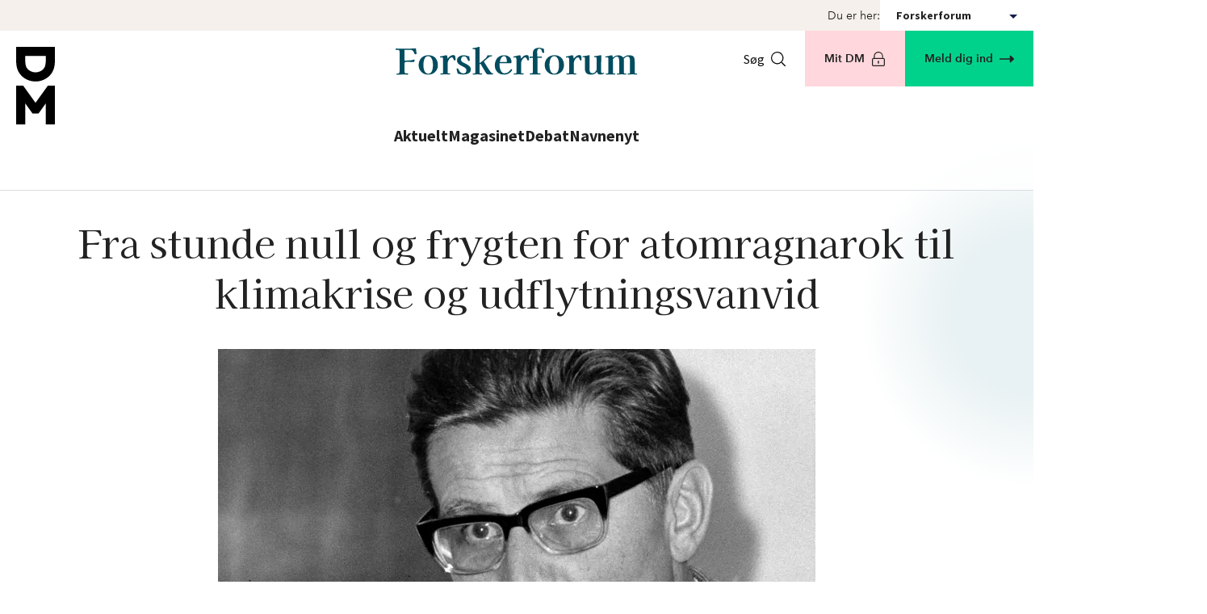

--- FILE ---
content_type: text/html; charset=utf-8
request_url: https://dm.dk/forskerforum/debat/fra-stunde-null-og-frygten-for-atomragnarok-til-klimakrise-og-udflytningsvanvid/
body_size: 18502
content:
<!doctype html>
<html class="no-js theme-ff FF" lang="da-DK" data-node-id="109346">
<head>
    <script src="/dist/scripts/font-awesome-30c3694d6c.js?v=1.2.0.1143"></script>
    
<meta charset="utf-8" />
<meta http-equiv="x-ua-compatible" content="ie=edge">
<meta name="viewport" content="width=device-width, initial-scale=1.0" />
    <link rel="icon" type="image/png" sizes="16x16" href="/media/11726/favicon-dmpng.png">
<link rel="stylesheet" href="/dist/styles/main.css?v=1.2.0.1143" />

<link type="text/css" rel="stylesheet" href="https://customer.cludo.com/css/templates/v1.1/essentials/cludo-search.min.css">
<!--[if lte IE 9]>
    <script src="https://api.cludo.com/scripts/xdomain.js" slave="https://api.cludo.com/proxy.html" type="text/javascript"></script>
<![endif]-->

<meta name="title" content=" Fra stunde null og frygten for atomragnarok til klimakrise og udflytningsvanvid" />
<meta name="description" content="Akademikere p&#xE5; universitetet kan ikke n&#xF8;jes med at v&#xE6;re neutrale iagttagere af samfundslivet og den politiske udvikling. Igennem de seneste 100 &#xE5;r har de ofte luftet deres anf&#xE6;gtelser og ytret kritik. Men hvordan agere i den offentlige debat uden anerkendelsestab og med intakt selvrespekt?" />

    <meta http-equiv="last-modified" content="2024-11-14"/>
    
<meta property="og:title" content=" Fra stunde null og frygten for atomragnarok til klimakrise og udflytningsvanvid"/>
<meta property="og:type" content="website"/>
<meta property="og:url" content="https://dm.dk/forskerforum/debat/fra-stunde-null-og-frygten-for-atomragnarok-til-klimakrise-og-udflytningsvanvid/"/>

    <meta property="og:description" content="Akademikere p&#xE5; universitetet kan ikke n&#xF8;jes med at v&#xE6;re neutrale iagttagere af samfundslivet og den politiske udvikling. Igennem de seneste 100 &#xE5;r har de ofte luftet deres anf&#xE6;gtelser og ytret kritik. Men hvordan agere i den offentlige debat uden anerkendelsestab og med intakt selvrespekt?"/>

    <meta property="og:image" content="https://dm.dk/media/ams/41980/17136426457522_27mb.jpg?rxy=0.5016666666666667,0.31265508684863524&amp;width=1200&amp;height=630&amp;v=1da284f25008750"/>
    <meta property="og:image:width" content="1200"/>
    <meta property="og:image:height" content="630"/>
    <meta property="og:image:type" content="image/jpg"/>

<meta property="og:site_name" content="Forskerforum"/>
<meta property="og:locale" content="da_DK"/>

<meta name="twitter:title" content=" Fra stunde null og frygten for atomragnarok til klimakrise og udflytningsvanvid"/>
    <meta name="twitter:description" content="Akademikere p&#xE5; universitetet kan ikke n&#xF8;jes med at v&#xE6;re neutrale iagttagere af samfundslivet og den politiske udvikling. Igennem de seneste 100 &#xE5;r har de ofte luftet deres anf&#xE6;gtelser og ytret kritik. Men hvordan agere i den offentlige debat uden anerkendelsestab og med intakt selvrespekt?"/>
<meta name="twitter:url" content="https://dm.dk/forskerforum/debat/fra-stunde-null-og-frygten-for-atomragnarok-til-klimakrise-og-udflytningsvanvid/"/>
    <meta name="twitter:image:src" content="https://dm.dk/media/ams/41980/17136426457522_27mb.jpg?rxy=0.5016666666666667,0.31265508684863524&amp;width=1200&amp;height=630&amp;v=1da284f25008750"/>
<meta name="twitter:card" content="summary_large_image"/>
    <title>Fra stunde null og frygten for atomragnarok til klimakrise og udflytningsvanvid - Forskerforum</title>

    <script>
        document.createElement("picture");
    </script>

    <!-- The initial config of Consent Mode -->
<script>
window.dataLayer = window.dataLayer || [];
function gtag(){ dataLayer.push(arguments); } 
gtag('consent', 'default', {
'ad_storage': 'denied',
'ad_user_data': 'denied',
'ad_personalization': 'denied',
'analytics_storage': 'denied',
'functionality_storage': 'denied',
'personalization_storage': 'denied',
'security_storage': 'granted',
'wait_for_update': 2000
});
gtag('set', 'ads_data_redaction', true);
dataLayer.push({
  'consentmode': 'v2'
});
</script>
<!-- End of the initial config of Consent Mode -->

<!-- Cookie Information -->
<script id="CookieConsent" src=https://policy.app.cookieinformation.com/uc.js data-culture="DA" type="text/javascript" data-gcm-version="2.0"></script>
<!-- End Cookie Information -->

<!-- facebook app-id -->
<meta property="fb:app_id" content="1433635603435688" />
<!-- End facebook app-id -->

<!-- G00gle Tag Manager -->
<script>!function(){"use strict";function l(e){for(var t=e,r=0,n=document.cookie.split(";");r<n.length;r++){var o=n[r].split("=");if(o[0].trim()===t)return o[1]}}function s(e){return localStorage.getItem(e)}function u(e){return window[e]}function d(e,t){e=document.querySelector(e);return t?null==e?void 0:e.getAttribute(t):null==e?void 0:e.textContent}var e=window,t=document,r="script",n="dataLayer",o="NPHF93B",a="https://svr.dm.dk",i="",c="omnnkfel",E="cookie",I="nimbus_16_id",v="",g=!1;try{var g=!!E&&(m=navigator.userAgent,!!(m=new RegExp("Version/([0-9._]+)(.*Mobile)?.*Safari.*").exec(m)))&&16.4<=parseFloat(m[1]),A="stapeUserId"===E,f=g&&!A?function(e,t,r){void 0===t&&(t="");var n={cookie:l,localStorage:s,jsVariable:u,cssSelector:d},t=Array.isArray(t)?t:[t];if(e&&n[e])for(var o=n[e],a=0,i=t;a<i.length;a++){var c=i[a],c=r?o(c,r):o(c);if(c)return c}else console.warn("invalid uid source",e)}(E,I,v):void 0;g=g&&(!!f||A)}catch(e){console.error(e)}var m=e,E=(m[n]=m[n]||[],m[n].push({"gtm.start":(new Date).getTime(),event:"gtm.js"}),t.getElementsByTagName(r)[0]),I="dataLayer"===n?"":"&l="+n,v=f?"&bi="+encodeURIComponent(f):"",A=t.createElement(r),e=g?"kp"+c:c,n=!g&&i?i:a;A.async=!0,A.src=n+"/"+e+".js?st="+o+I+v+"",null!=(f=E.parentNode)&&f.insertBefore(A,E)}();</script>
<!-- End Google Tag Manager -->

<!-- Google Search Console -->
<meta name="google-site-verification" content="cyzhiHw0tR5RZ5bRO9H5tG6hVQmn4dbSwHP3vjfXNRM" />
<!-- End Google Search Console -->

<!-- iframe auto height -->
<script language="javascript" type="text/javascript">
  function resizeIframe(obj) {
    obj.style.height = obj.contentWindow.document.body.scrollHeight + 'px';
  }
</script>
<!-- End iframe auto height -->
<!-- Raffle search -->
<script>
(function()
{ var el =document.createElement("script"); el.setAttribute("src","https://cdn.raffle.ai/search/index.js"); el.setAttribute("id","raffle-sdk"); el.setAttribute("defer",""); el.setAttribute("data-uid","96e19486-efc0-419b-951c-719046a2226d"); document.head.appendChild(el); }
)();
function raffleSearch(){
window.raffleApi.open('96e19486-efc0-419b-951c-719046a2226d')
}
</script>
<!-- END Raffle search -->

<script>
  var _mtm = window._mtm = window._mtm || [];
  _mtm.push({'mtm.startTime': (new Date().getTime()), 'event': 'mtm.Start'});
  (function() {
    var d=document, g=d.createElement('script'), s=d.getElementsByTagName('script')[0];
    g.async=true; g.src='https://pubmetrics.online/js/container_aZtMeprn.js'; s.parentNode.insertBefore(g,s);
  })();
</script>

<script>let url="/umbraco/engage/pagedata/ping",pageviewId="43a8d256b13240b0a3133ad9b2098980";if("function"==typeof navigator.sendBeacon&&"function"==typeof Blob){let e=new Blob([pageviewId],{type:"text/plain"});navigator.sendBeacon(url,e)}else{let a=new XMLHttpRequest;a.open("POST",url,1),a.setRequestHeader("Content-Type","text/plain"),a.send(pageviewId)}</script></head>
<body class="pt-[4.6875rem] md:pt-0 theme-ff">
    <a href="#main"
       class="bg-blue-400 fixed left-1/2 top-0 z-50 py-4 px-4 text-white -translate-x-1/2 -translate-y-full group duration-120 focus:translate-y-0 print:hidden">
        Spring menu over
    </a>

    

    

    <div class="hidden lg:block">
        

<div class="bg-beige-400">
    <div class="flex justify-end items-center gap-5 style-container-narrow-sn">

        <label for="subsiteNavigation" class="text-2xs">Du er her:</label>

        <div class="relative bg-white z-40 min-w-[190px]" data-subsitenavigation-wrapper>
            <button class="flex items-center justify-between h-[38px] w-full px-5 hover:cursor-pointer" data-subsitenavigation-toggle>
                <p class="font-bold text-2xs !mb-0">Forskerforum</p>
                <span class="w-0 h-0 mt-2 ml-2.5 border-[5px] border-transparent border-solid border-t-ab-blue-500"></span>
            </button>
            <div class="absolute bg-white w-full shadow-md shadow-black-500/40" style="display: none" data-subsitenavigation-dropdown>
                        <a href="/" class="w-full h-[38px] px-5 flex items-center hover:bg-beige-400 text-2xs ">
                            dm.dk
                        </a>
                        <a href="/akademikerbladet/" class="w-full h-[38px] px-5 flex items-center hover:bg-beige-400 text-2xs ">
                            Akademikerbladet
                        </a>
                        <a href="https://akademikerjob.dk/" class="w-full h-[38px] px-5 flex items-center hover:bg-beige-400 text-2xs ">
                            Akademikerjob
                        </a>
                        <a href="/bio/" class="w-full h-[38px] px-5 flex items-center hover:bg-beige-400 text-2xs ">
                            DM Bio
                        </a>
                        <a href="/kom/" class="w-full h-[38px] px-5 flex items-center hover:bg-beige-400 text-2xs ">
                            DM Kommunikation
                        </a>
                        <a href="/digi/" class="w-full h-[38px] px-5 flex items-center hover:bg-beige-400 text-2xs ">
                            DM Digi
                        </a>
                        <a href="/forskerforum/" class="w-full h-[38px] px-5 flex items-center hover:bg-beige-400 text-2xs  font-bold">
                            Forskerforum
                        </a>
                        <a href="/studerende/" class="w-full h-[38px] px-5 flex items-center hover:bg-beige-400 text-2xs ">
                            Studerende
                        </a>
            </div>
        </div>

    </div>
</div>
    </div>


    <div id="body-overlay"></div>
    <!-- G00gle Tag Manager (noscript) -->
<noscript><iframe src="https://svr.dm.dk/ns.html?id=GTM-NPHF93B" height="0" width="0" style="display:none;visibility:hidden"></iframe></noscript>
<!-- End Google Tag Manager (noscript) -->


    <header class="min-h-[4.125rem] pb-2.5 fixed top-0 left-0 right-0 z-30 bg-white md:relative lg:pb-0 md:bg-white/80 border-grey-400/70 lg:border-b">
        <div class="relative style-container">
            <a class="absolute block top-5" href="/" title="Gå til DM's forside">
                <img class="w-5 lg:w-12" src="/dist/images/DM/logo.svg" alt="Dansk Magisterforening">
            </a>
            <div class="flex lg:flex-col lg:items-center">
                <a aria-label="G&#xE5; til forsiden" class="block mt-5 ml-8 lg:mb-8 lg:ml-0" href="/forskerforum/" title="Gå til Akademikerbladets forside">
                    
    <img class="w-[15rem] lg:w-full lg:pb-7" src="/dist/images/ff/logo.svg" alt="Forskerforum Logo">


                </a>
                <nav class="hidden pb-12 lg:block">
                    <ul class="flex text-base font-semibold gap-11">
                            <li>
                                <a class="font-ab-body block border-b-4 border-transparent hover:border-black focus:border-black" href="/forskerforum/aktuelt/">Aktuelt</a>
                            </li>
                            <li>
                                <a class="font-ab-body block border-b-4 border-transparent hover:border-black focus:border-black" href="/forskerforum/magasinet/">Magasinet</a>
                            </li>
                            <li>
                                <a class="font-ab-body block border-b-4 border-transparent hover:border-black focus:border-black" href="/forskerforum/debat/">Debat</a>
                            </li>
                            <li>
                                <a class="font-ab-body block border-b-4 border-transparent hover:border-black focus:border-black" href="/forskerforum/navnenyt/">Navnenyt</a>
                            </li>
                    
                    </ul>
                </nav>
                <div class="ml-auto flex items-center gap-2 lg:hidden">
                        <div class="ml-3 sm:ml-0">
                            
<button class="flex items-center text-black  hover:underline font-ab-body lg:mr-6" onclick="raffleSearch()">
    S&#xF8;g
    <svg class="ml-2 text-sm style-icon"><use xmlns:xlink="http://www.w3.org/1999/xlink" xlink:href="/dist/icons/sprite.svg#icon-search"></use></svg>
</button>
                        </div>
                    <button class="h-full pr-5 pl-3 sm:px-5 -mr-5 space-y-1"
                            aria-expanded="false"
                            aria-controls="mobile-panel"
                            aria-label="&#xC5;ben menu"
                            data-mobile-menu-trigger>
                        <div class="w-5 h-0.5 bg-black"></div>
                        <div class="w-5 h-0.5 bg-black"></div>
                        <div class="w-5 h-0.5 bg-black"></div>
                    </button>
                </div>
            </div>

            <div class="absolute top-0 right-0 hidden lg:flex">

<button class="flex items-center text-black  hover:underline font-ab-body lg:mr-6" onclick="raffleSearch()">
    S&#xF8;g
    <svg class="ml-2 text-sm style-icon"><use xmlns:xlink="http://www.w3.org/1999/xlink" xlink:href="/dist/icons/sprite.svg#icon-search"></use></svg>
</button>                        <a href="/mit-dm/" title="Mit DM" class="text-xs lg:text-2xs px-6 font-semibold p-6 flex items-center justify-center duration-700 bg-right-bottom bg-[conic-gradient(at_bottom,_var(--tw-gradient-stops))] from-pink-400 via-pink-400 to-pink-500 bg-200 hover:bg-left-bottom hover:underline h-15 lg:h-auto">
            Mit DM <svg class="shrink-0 ml-2 w-5.5 h-5.5 fill-current lg:w-4.5 lg:h-4.5"><use xmlns:xlink="http://www.w3.org/1999/xlink" xlink:href="/dist/icons/sprite.svg#icon-lock"></use></svg>
        </a>

                    <a href="/meld-dig-ind/" title="Meld dig ind" class="justify-center text-xs lg:text-2xs px-2 lg:px-6 font-semibold p-6 flex items-center duration-700 bg-right-bottom bg-[conic-gradient(at_bottom,_var(--tw-gradient-stops))] from-green-400 via-green-400 to-green-500 bg-200 hover:bg-left-bottom hover:underline h-15 lg:h-auto">
        Meld dig ind
        <svg class="shrink-0 ml-2 w-5.5 h-5.5 fill-current lg:w-4.5 lg:h-4.5"><use xmlns:xlink="http://www.w3.org/1999/xlink" xlink:href="/dist/icons/sprite.svg#icon-arrow"></use></svg>
    </a>

            </div>
        </div>
    </header>

    
    <div class="relative min-h-screen off-canvas-wrapper overflow-x-clip overflow-y-visible">

        <div class="off-canvas-content " data-off-canvas-content>
            <main id="main">
                

<div class="mt-5 style-container border-t border-t-grey-300 lg:border-t-0 overflow-visible">


<div class="-z-1 w-[13.75rem] h-[13.75rem] border-radius-[13.75rem] absolute -translate-x-1/2 -top-[2%] left-full sm:w-[26.875rem] sm:h-[26.875rem] sm:border-radius-[26.875rem]" style="background:radial-gradient(50% 50% at 50% 50%, #e8f1f3 45.83%, transparent)">
</div>    <div class="">
        <h1 class="style-h2 sm:text-center mt-6 md:mt-8">
             Fra stunde null og frygten for atomragnarok til klimakrise og udflytningsvanvid
        </h1>
            <div class="mb-4 -z-1 mt-3 sm:mt-5 md:mt-10 mx-auto max-w-[46.25rem] min-h-[5rem]">
                <div class="relative w-fit m-auto">
                    <picture class='[&>img]:mx-auto'> 
 <!--[if IE 9]><video style='display: none;'><![endif]-->
<source srcset='/media/ams/41980/17136426457522_27mb.jpg?rxy=0.5016666666666667,0.31265508684863524&width=740&height=440&format=webp&quality=80&v=1da284f25008750' media='(min-width: 1200px)'>
<source srcset='/media/ams/41980/17136426457522_27mb.jpg?rxy=0.5016666666666667,0.31265508684863524&width=740&height=440&format=webp&quality=80&v=1da284f25008750' media='(min-width: 1024px)'>
<source srcset='/media/ams/41980/17136426457522_27mb.jpg?rxy=0.5016666666666667,0.31265508684863524&width=740&height=440&format=webp&quality=80&v=1da284f25008750' media='(min-width: 640px)'>
<source srcset='/media/ams/41980/17136426457522_27mb.jpg?rxy=0.5016666666666667,0.31265508684863524&width=615&height=400&format=webp&quality=80&v=1da284f25008750' media='(min-width: 320px)'>
 <!--[if IE 9]></video><![endif]-->
<img src='/media/ams/41980/17136426457522_27mb.jpg?rxy=0.5016666666666667,0.31265508684863524&width=615&height=400&format=webp&quality=80&v=1da284f25008750' srcset='/media/ams/41980/17136426457522_27mb.jpg?rxy=0.5016666666666667,0.31265508684863524&width=615&height=400&format=webp&quality=80&v=1da284f25008750' loading='lazy' decoding='async' alt='Den tyske filosof Karl-Otto Apel fotograferet i 1965.'>
</picture>
                </div>
                    <p class="mt-4">
                        Den tyske filosof Karl-Otto Apel fotograferet i 1965. &nbsp;Foto: Fritz Fischer/AP/Ritzau Scanpix
                    </p>
            </div>
        
    </div>
</div>
<div class="mb-5 max-w-[75rem] mx-5 sm:mx-10 md:mb-9 lg:mx-20 xl:mx-auto">
    <div class="h-px bg-ff-blue-500 mt-5 sm:mt-6 md:mt-15"></div>
        <div class="h-1 bg-ff-blue-500 mr-[15%] sm:mr-0 sm:w-1/5"></div>
</div>        <div class="max-w-[75rem] lg:mx-20 xl:mx-auto relative">
            <div class="mb-8 md:absolute mx-5 sm:mx-10 md:max-w-[18%] lg:mx-auto xl:mx-auto">

                <time class="block pb-1 text-ab-grey-400 text-2xs font-ab-body tracking-wide">03. februar 2022</time>
                    <div class="flex sm:flex-col flex-col mb-1">
                        
                            <span class="flex font-semibold tracking-wide text-2xs font-ab-body gap-1">
                                    <span>Af</span>

                                    <span>Steen Nepper Larsen</span>
                            </span>
                    </div>
                
<div class="flex items-center flex-wrap gap-x-3 gap-y-1 print:hidden">
    <span class="font-ab-body text-2xs block basis-full">
        Del artikel:
    </span>
    <a href="javascript:window.print()" title="Print">
            <svg class="w-4 h-4 hover:fill-ab-red-500" viewBox="0 0 16 16" xmlns="http://www.w3.org/2000/svg">
                <path id="Vector" d="M11.9319 0C11.9785 0 12.0236 0.0187503 12.0563 0.0513886C12.0896 0.0847221 12.1076 0.129167 12.1076 0.175695V3.28682H3.89242V0.175695C3.89242 0.129167 3.91048 0.0847221 3.94381 0.0513886C3.97645 0.0187503 4.02159 0 4.06812 0H11.9319ZM16 5.17637V10.466C16 10.7785 15.8757 11.0785 15.6549 11.2993C15.434 11.5202 15.134 11.6445 14.8215 11.6445H12.8187V8.32925H3.18129V11.6445H1.17846C0.865966 11.6445 0.565968 11.5202 0.345135 11.2993C0.124301 11.0785 0 10.7785 0 10.466V5.17637C0 4.52567 0.527782 3.9979 1.17846 3.9979H14.8214C15.4721 3.9979 15.9998 4.52569 15.9998 5.17637H16ZM14.8938 5.81597V5.81527C14.8938 5.52777 14.7201 5.26875 14.4549 5.15833C14.1889 5.0486 13.8833 5.10902 13.6799 5.31249C13.4764 5.51596 13.4153 5.82222 13.5257 6.0875C13.6354 6.35348 13.8951 6.5264 14.1826 6.5264C14.3708 6.5264 14.5521 6.4521 14.6854 6.31876C14.8187 6.18473 14.8937 6.00418 14.8937 5.81529L14.8938 5.81597ZM4.06807 16C3.97085 16 3.89238 15.9215 3.89238 15.8243V9.04028H12.1076V15.8243C12.1076 15.8708 12.0895 15.9153 12.0562 15.9486C12.0236 15.9812 11.9784 16 11.9319 16H4.06807ZM5.34861 10.9541C5.34861 11.1507 5.50764 11.3097 5.70416 11.3097H10.2958C10.4923 11.3097 10.6513 11.1506 10.6513 10.9541C10.6513 10.7576 10.4923 10.5986 10.2958 10.5986H5.70416C5.50763 10.5986 5.34861 10.7576 5.34861 10.9541ZM5.34861 12.5201C5.34861 12.7166 5.50764 12.8757 5.70416 12.8757H10.2958C10.4923 12.8757 10.6513 12.7166 10.6513 12.5201C10.6513 12.3236 10.4923 12.1645 10.2958 12.1645H5.70416C5.50763 12.1645 5.34861 12.3236 5.34861 12.5201ZM5.34861 14.0861C5.34861 14.2826 5.50764 14.4416 5.70416 14.4416H10.2958C10.4923 14.4416 10.6513 14.2826 10.6513 14.0861C10.6513 13.8895 10.4923 13.7305 10.2958 13.7305H5.70416C5.50763 13.7305 5.34861 13.8895 5.34861 14.0861Z"/>
            </svg>
    </a>
    <a href="mailto:?subject= Fra stunde null og frygten for atomragnarok til klimakrise og udflytningsvanvid&amp;body= Fra stunde null og frygten for atomragnarok til klimakrise og udflytningsvanvid: https://dm.dk/forskerforum/debat/fra-stunde-null-og-frygten-for-atomragnarok-til-klimakrise-og-udflytningsvanvid/" title="E-mail">
        <svg class="w-4 h-4 hover:fill-ab-red-500">
            <use xmlns:xlink="http://www.w3.org/1999/xlink" xlink:href="/dist/icons/sprite.svg#icon-mail"></use>
        </svg>
    </a>
    <a href="https://www.facebook.com/sharer/sharer.php?u=https://dm.dk/forskerforum/debat/fra-stunde-null-og-frygten-for-atomragnarok-til-klimakrise-og-udflytningsvanvid/" title="Facebook" target="_new">
        <svg class="w-4 h-4 hover:fill-ab-red-500">
            <use xmlns:xlink="http://www.w3.org/1999/xlink" xlink:href="/dist/icons/sprite.svg#icon-facebook"></use>
        </svg>
    </a>
    <a href="https://twitter.com/intent/tweet?text= Fra stunde null og frygten for atomragnarok til klimakrise og udflytningsvanvid: https://dm.dk/forskerforum/debat/fra-stunde-null-og-frygten-for-atomragnarok-til-klimakrise-og-udflytningsvanvid/" target="_new" title="Twitter" class="order-last">
        <svg class="w-4 h-4 hover:fill-ab-red-500" viewBox="0 0 1200 1227" xmlns="http://www.w3.org/2000/svg">
            <path d="M714.163 519.284L1160.89 0H1055.03L667.137 450.887L357.328 0H0L468.492 681.821L0 1226.37H105.866L515.491 750.218L842.672 1226.37H1200L714.137 519.284H714.163ZM569.165 687.828L521.697 619.934L144.011 79.6944H306.615L611.412 515.685L658.88 583.579L1055.08 1150.3H892.476L569.165 687.854V687.828Z" />
        </svg>
    </a>
    <a href="https://www.linkedin.com/shareArticle?mini=true&amp;url=https://dm.dk/forskerforum/debat/fra-stunde-null-og-frygten-for-atomragnarok-til-klimakrise-og-udflytningsvanvid/&amp;title= Fra stunde null og frygten for atomragnarok til klimakrise og udflytningsvanvid&amp;summary=&amp;source=" title="LinkedIn" target="_new">
            <svg class="w-4 h-4 hover:fill-ab-red-500" viewBox="0 0 15 16" xmlns="http://www.w3.org/2000/svg">
                <path id="Vector" d="M13.9286 0H1.06808C0.478795 0 0 0.517857 0 1.15357V14.8464C0 15.4821 0.478795 16 1.06808 16H13.9286C14.5179 16 15 15.4821 15 14.8464V1.15357C15 0.517857 14.5179 0 13.9286 0ZM4.53348 13.7143H2.31027V6.07857H4.53683V13.7143H4.53348ZM3.42187 5.03571C2.70871 5.03571 2.13281 4.41786 2.13281 3.66071C2.13281 2.90357 2.70871 2.28571 3.42187 2.28571C4.1317 2.28571 4.71094 2.90357 4.71094 3.66071C4.71094 4.42143 4.13504 5.03571 3.42187 5.03571ZM12.8672 13.7143H10.644V10C10.644 9.11429 10.6272 7.975 9.48884 7.975C8.33036 7.975 8.1529 8.93929 8.1529 9.93571V13.7143H5.92969V6.07857H8.0625V7.12143H8.09263C8.39062 6.52143 9.11719 5.88929 10.1987 5.88929C12.4487 5.88929 12.8672 7.47143 12.8672 9.52857V13.7143Z"/>
            </svg>
    </a>
</div>
            </div>

            <div class="style-container-very-narrow style-narrow-components">
                <p class="text-lg md:text-xl  md:!mb-10 font-semibold !font-ab-display">Akademikere p&#xE5; universitetet kan ikke n&#xF8;jes med at v&#xE6;re neutrale iagttagere af samfundslivet og den politiske udvikling. Igennem de seneste 100 &#xE5;r har de ofte luftet deres anf&#xE6;gtelser og ytret kritik. Men hvordan agere i den offentlige debat uden anerkendelsestab og med intakt selvrespekt?</p>
                
<div class="umb-block-list">



<div class="style-component style-rich-text ">
    <p>Den transcendentalpragmatiske tyske filosof Karl-Otto Apel (1922-2017) var noget mindre heldig end sin senere så tætte samarbejdskollega, den verdenskendte filosof og sociolog Jürgen Habermas (f. 1929). Hvorfor nu det? Jo, når man er 18 år i 1940, og Hitlerregimet har indledt en offensiv verdenskrig, så er det meget vanskeligt som ung mand at undgå at blive hvervet til hæren, og det gør man som bekendt ikke som en 11-årig udgave af Habermas, der “nøjedes” med at være med i Hitlerjugend. På tysk har man et meget rammende udtryk for dette: “Die Gnade der späten Geburt” (direkte oversat: Den sene fødsels nåde).</p>
<p>Apel, der det meste af krigen sad i russisk krigsfangenskab, vendte hjem til Tyskland igen i 1945 og kunne som 23-årig proklamere: “Alles war falsch!” Alt, hvad unge mennesker havde lært i det nationalistiske tyske gymnasium, af krigspropagandaen og i militæret, var usandt.</p>
<p>Apel skriver selv, at han begyndte at læse historie og filosofi på universitetet i et forsøg på at forstå, hvad der var gået galt, og hvordan forholdet mellem sprog, kommunikation, magt og ansvar måtte begribes – helt fra grunden. Intet under, at Apel og Habermas tog parti for samtalens fornuft og nøje skanderede de strategiske og kommunikative talehandlinger.</p>
<h2>Nultimen og atomkapløbet</h2>
<p>Sammen med en hel generation af tyskere måtte Apel nu i gang med at “opfinde” en helt anden måde at tænke og leve på. Sociologer og tænkningshistorikere kalder bruddet med nazismen og genrejsningens time for Stunde Null (nultimen, det afgørende vendepunkt).</p>
<p>Det var dog ikke alle, der angrede, og langtfra hele samfundet blev udsat for en gennemgribende afnazificering eller tog et opgør med de totalitære tanke- og praksisformer; men meget tyder på, at denne proces fik noget mere tag i Tyskland end i det noget mindre selvransagende Østrig og i det før så krigeriske kejserrige Japan.</p>
</div>
<div class="style-component">
        <div class="border-t border-ff-blue-500 lg:pl-14 pl-6 lg:w-4/5">
            <blockquote class="lg:pt-6 pt-8 border-t-2 border-ff-blue-500">
                <div class="lg:-translate-x-14 lg:translate-y-2 -translate-x-6 lg:[&>svg]:w-9 lg:[&>svg]:h-9 print:hidden">
                    <svg class=fill-ff-blue-500 width="27" height="21" viewBox="0 0 27 21" xmlns="http://www.w3.org/2000/svg">
                        <path d="M6.99 20.256C5.806 20.256 4.79467 20.034 3.956 19.59C3.16667 19.146 2.52533 18.5293 2.032 17.74C1.53867 17 1.16867 16.112 0.922 15.076C0.675333 13.9907 0.552 12.9793 0.552 12.042C0.552 9.57533 1.16867 7.33066 2.402 5.308C3.68467 3.236 5.63333 1.58333 8.248 0.349998L8.914 1.682C7.48333 2.274 6.22533 3.21133 5.14 4.494C4.104 5.77667 3.48733 7.084 3.29 8.416C3.142 9.35333 3.16667 10.2167 3.364 11.006C4.35067 10.0193 5.60867 9.526 7.138 9.526C8.71667 9.526 10.024 9.99467 11.06 10.932C12.096 11.8693 12.614 13.2013 12.614 14.928C12.614 16.5067 12.0713 17.7893 10.986 18.776C9.90067 19.7627 8.56867 20.256 6.99 20.256ZM21.346 20.256C20.162 20.256 19.1507 20.034 18.312 19.59C17.5227 19.146 16.8813 18.5293 16.388 17.74C15.8947 17 15.5247 16.112 15.278 15.076C15.0313 13.9907 14.908 12.9793 14.908 12.042C14.908 9.57533 15.5247 7.33066 16.758 5.308C18.0407 3.236 19.9893 1.58333 22.604 0.349998L23.27 1.682C21.8393 2.274 20.5813 3.21133 19.496 4.494C18.46 5.77667 17.8433 7.084 17.646 8.416C17.498 9.35333 17.5227 10.2167 17.72 11.006C18.7067 10.0193 19.9647 9.526 21.494 9.526C23.0727 9.526 24.38 9.99467 25.416 10.932C26.452 11.8693 26.97 13.2013 26.97 14.928C26.97 16.5067 26.4273 17.7893 25.342 18.776C24.2567 19.7627 22.9247 20.256 21.346 20.256Z" />
                    </svg>
                </div>
                <div>
                    <div class="text-ff-blue-500 font-ab-display md:text-5xl text-base pr-16 leading-normal">
                        Den hovedl&#xF8;se udflytning af universitetsuddannelser og den vedvarende hetz imod humaniora begr&#xE6;nser friheden til b&#xE5;de at t&#xE6;nke og agere.
                    </div>
                </div>
            </blockquote>
        </div>
</div>


<div class="style-component style-rich-text ">
    <p>Det er klart, at efterdønninger af verdenskrige sender chokbølger igennem akademia. Men angsten for kommende verdenskrige kan også mobilisere universitetsfolk og forskere. Således var atomfysikeren Niels Bohr (1885-1962) dybt engageret i forsøg på at få verdens ledere til ikke at kaste sig ud i et våbenkapløb, der i sidste ende kunne ende med en altødelæggende atomkrig.</p>
<p>I 1944 forsøgte han at påvirke engelske og amerikanske statsledere (Churchill og Roosevelt) ved at tage personlig kontakt til dem, og i 1950 og 1956 skrev han en række åbne breve til De Forenede Nationer. Det lykkedes desværre ikke for Bohr at bringe den store kosmopolitiske fornuft ind i verden, endsige at standse oprustningen – ej heller den nukleare – under Den kolde Krig; men han prøvede i det mindste.</p>
<h2>Ikke helt så dramatisk i dag – og dog</h2>
<p>Sammenlignet med de dramatiske og alarmerende udfordringer, Apel, Habermas og Bohr stod over for som (kommende) universitetsfolk og vågne samfundsborgere, kan det virke noget mindre heroisk at fungere på dagens masseuniversiteter. Men det er min tese, at akademikere på universitetet heller ikke i 2022 kan nøjes med at give den i rollen som neutrale iagttagere af samfundslivet eller være indifferente over for den politiske udvikling både her og hisset.</p>
<p>Igennem de seneste 100 år har universitetsfolk ofte luftet deres anfægtelser og ytret kritik, som det politiske system og offentligheden har måttet forholde sig til og til tider endda kunnet lære noget af. Universitetsaktørerne har bevæget sig på en knivsæg i forsøget på at træde i karakter med en intakt selvrespekt uden at risikere at blive udsat for et anerkendelsestab.</p>
<p>Men i en tid med en meget udbredt og skammelig humaniorabashing, oksekødsskandaler i flere varianter og mistrøstige udflytningsplaner, der bag om det ideologiske røgslør fungerer som nedskærings- og fagviftebegrænsningspolitikker, så er det efter min mening på tide, at vi genfinder kraften til at gøre brug af den offentlige fornuft.</p>
<p>Skal klimakrisen “eksempelvis” bekæmpes, kræver det, at såvel de ontologiske og de epistemologiske grundspørgsmål endevendes, og at de praktisk-politiske tiltag drøftes af eksperter og lægfolk i fællesskab. Skal mennesket gentænkes som en del af naturen og belave sig på at fylde mindre? Hvad ved vi faktisk om den globale forurening, de klimatiske ubalancer og de pandemiske sygdomsrisici? Hvordan kan vækstkritik blive implementeret i et samfund, der har vænnet sig til at tro, at der altid skal vækstes?</p>
<h2>Den lærde republik må udvides</h2>
<p>Universitetsfolket bør naturligvis have ro og god tid til at udfolde deres forsknings- og undervisningsarbejde inden for murene; men det har de ikke. Dertil kommer, at det faktisk heller ikke går an at gemme sig, hvis man på fag- og saglig vis har noget at bibringe til den offentlige debat. Min anden tese skal lyde, at det gælder om at udvide den lærde republik. Det formelle uddannelsesniveau er højnet, og kravene til såvel medierne som den politiske samtale er eskaleret, siden Bohr, Apel og Habermas trådte deres barnesko.</p>
<p>Komplekse ræsonnementer og scenarier må tales frem i fællesskab i forsøg på ikke mindst at gøre noget radikalt ved klimakrisen, og universitetet må generobre sin autonomi fra det kortåndede politiske system. Den hovedløse udflytning af universitetsuddannelser og den vedvarende hetz imod humaniora begrænser friheden til både at tænke og agere.</p>
<p>I 1945 stod verden over for at skulle genopbygges og -tænkes på ny – i dag står vi over for ikke at blive lullet i søvn af de ritualiserede nedskæringer, der rammer den både costprisminimerede og skævvredne kandidatproduktion. Den fortærskede lancering af fjendebilledet af en ufolkelig storbyelite og angrebet på den humanistiske åndsfrihed må bekæmpes.</p>
<p>Tyskeren stod over for Stunde Null, opvågningens nu og en ny begyndelse. Vi står over for status quo og mere af det samme. En ikke så fjern fremtid vil givetvis undre sig og spørge: Hvorfor blandede de universitetsansatte og de højtuddannede akademikere sig så lidt i samfundsdebatten i 2020’erne? Hvorfor faldt de i søvn ved højlys dag? Hvad var det, der gjorde, at de år efter år fandt sig i at blive beskrevet af økonomistiske bureaukrater og regeret af populistiske politikere?</p>
</div></div>
            </div>
            
<div class="style-container-very-narrow style-narrow-components my-10">
        <div class="md:grid md:grid-cols-[1fr_auto_1fr] md:justify-center md:gap-0">
            <div class="border-ff-blue-500 md:border-b md:row-auto"></div>
            <div>
                <div class="border-b-ff-blue-400 md:relative md:z-1 md:top-[14px] md:col-start-2 border-b-15 md:w-auto w-1/2 md:col-auto ">
                    <h2 class="relative top-6 md:top-8 !font-bold md:pb-3 pb-1 md:text-base style-h2 !text-sm text-center !font-ab-body px-5 uppercase  !font-bold !font-ab-body tracking-[1.26px]">Relateret indhold</h2>
                </div>
            </div>
            <div
                class="flex justify-end relative border-t border-ff-blue-500 md:border-b md:border-t-0 md:mt-auto w-1/2 md:w-full ml-auto">
            </div>
        </div>

    <div
        class="flex flex-col gap-7.5 md:basis-1/3 px-4 md:gap-3 lg:gap-7.5 pb-8 border-ff-blue-500 relative overflow-hidden pt-8 md:pt-12">


<div class="-z-1 absolute -translate-x-1/2 -top-[2%] left-[90%] w-[52.375rem] h-[52.375rem] border-radius-[52.375rem] md:w-[47.625rem] md:h-[47.625rem] md:border-radius-[47.625rem]" style="background:radial-gradient(50% 50% at 50% 50%, #e8f1f3 45.83%, transparent)">
</div>            <a href="/forskerforum/debat/naar-staten-loeber-fra-regningen-og-lader-forskningen-betale/" title="N&#xE5;r staten l&#xF8;ber fra regningen &#x2013; og lader forskningen betale" class="flex group flex-row gap-4">
                <div class="flex-none hidden md:block">
                    <figure
                        class="top-5 right-5 sm:relative sm:top-0 sm:right-0 md:order-1 shrink-0 group-focus:opacity-90 group-hover:opacity-90 transition-opacity duration-200">
                        <picture class=''> 
 <!--[if IE 9]><video style='display: none;'><![endif]-->
<source srcset='/media/ams/44263/brian-arly-jacobsen-tr-paa-koebenhavns-universitet-fmd-for-bestyrelsen-for-dm-universitet.jpg?width=210&height=130&format=webp&quality=80&v=1da284efa5add70' media='(min-width: 1024px)'>
<source srcset='/media/ams/44263/brian-arly-jacobsen-tr-paa-koebenhavns-universitet-fmd-for-bestyrelsen-for-dm-universitet.jpg?width=210&height=130&format=webp&quality=80&v=1da284efa5add70' media='(min-width: 640px)'>
<source srcset='/media/ams/44263/brian-arly-jacobsen-tr-paa-koebenhavns-universitet-fmd-for-bestyrelsen-for-dm-universitet.jpg?width=210&height=130&format=webp&quality=80&v=1da284efa5add70' media='(min-width: 320px)'>
 <!--[if IE 9]></video><![endif]-->
<img src='/media/ams/44263/brian-arly-jacobsen-tr-paa-koebenhavns-universitet-fmd-for-bestyrelsen-for-dm-universitet.jpg?width=210&height=130&format=webp&quality=80&v=1da284efa5add70' srcset='/media/ams/44263/brian-arly-jacobsen-tr-paa-koebenhavns-universitet-fmd-for-bestyrelsen-for-dm-universitet.jpg?width=210&height=130&format=webp&quality=80&v=1da284efa5add70' loading='lazy' decoding='async' alt='Brian Arly Jacobsen - TR på Københavns Universitet, fmd. for bestyrelsen for DM Universitet'>
</picture>
                    </figure>
                </div>
                <div class="w-full">
                        <div class="w-11 pt-2.5 border-ff-blue-500 border-t-4"></div>
                    <span
                        class="block font-normal text-2xs font-ab-body text-ab-grey-400">18. november</span>
                    <span 
                       class="block group-focus:underline group-hover:underline mt-1.5">
                        <h6 class="text-xs leading-moderate font-ab-display font-medium">N&#xE5;r staten l&#xF8;ber fra regningen &#x2013; og lader forskningen betale</h6>
                    </span>
                </div>
            </a>
            <a href="/forskerforum/debat/foelelsespraeget-karakterskalarevision/" title="F&#xF8;lelsespr&#xE6;get karakterskalarevision" class="flex group flex-row gap-4">
                <div class="flex-none hidden md:block">
                    <figure
                        class="top-5 right-5 sm:relative sm:top-0 sm:right-0 md:order-1 shrink-0 group-focus:opacity-90 group-hover:opacity-90 transition-opacity duration-200">
                        <picture class=''> 
 <!--[if IE 9]><video style='display: none;'><![endif]-->
<source srcset='/media/ams/38887/olav-bertelsen.png?width=210&height=130&format=webp&quality=80&v=1da284f15211cf0' media='(min-width: 1024px)'>
<source srcset='/media/ams/38887/olav-bertelsen.png?width=210&height=130&format=webp&quality=80&v=1da284f15211cf0' media='(min-width: 640px)'>
<source srcset='/media/ams/38887/olav-bertelsen.png?width=210&height=130&format=webp&quality=80&v=1da284f15211cf0' media='(min-width: 320px)'>
 <!--[if IE 9]></video><![endif]-->
<img src='/media/ams/38887/olav-bertelsen.png?width=210&height=130&format=webp&quality=80&v=1da284f15211cf0' srcset='/media/ams/38887/olav-bertelsen.png?width=210&height=130&format=webp&quality=80&v=1da284f15211cf0' loading='lazy' decoding='async' alt='Olav Bertelsen'>
</picture>
                    </figure>
                </div>
                <div class="w-full">
                        <div class="w-11 pt-2.5 border-ff-blue-500 border-t-4"></div>
                    <span
                        class="block font-normal text-2xs font-ab-body text-ab-grey-400">13. november</span>
                    <span 
                       class="block group-focus:underline group-hover:underline mt-1.5">
                        <h6 class="text-xs leading-moderate font-ab-display font-medium">F&#xF8;lelsespr&#xE6;get karakterskalarevision</h6>
                    </span>
                </div>
            </a>
            <a href="/forskerforum/debat/tvivlsomme-begrundelser-for-lukning-af-uddannelser/" title="Tvivlsomme begrundelser for lukning af uddannelser" class="flex group flex-row gap-4">
                <div class="flex-none hidden md:block">
                    <figure
                        class="top-5 right-5 sm:relative sm:top-0 sm:right-0 md:order-1 shrink-0 group-focus:opacity-90 group-hover:opacity-90 transition-opacity duration-200">
                        <picture class=''> 
 <!--[if IE 9]><video style='display: none;'><![endif]-->
<source srcset='/media/hhzluuot/ruc-thomas-rasmussengonzales-photoritzau-scanpix.jpg?width=210&height=130&format=webp&quality=80&v=1dc4e42f7bc67c0' media='(min-width: 1024px)'>
<source srcset='/media/hhzluuot/ruc-thomas-rasmussengonzales-photoritzau-scanpix.jpg?width=210&height=130&format=webp&quality=80&v=1dc4e42f7bc67c0' media='(min-width: 640px)'>
<source srcset='/media/hhzluuot/ruc-thomas-rasmussengonzales-photoritzau-scanpix.jpg?width=210&height=130&format=webp&quality=80&v=1dc4e42f7bc67c0' media='(min-width: 320px)'>
 <!--[if IE 9]></video><![endif]-->
<img src='/media/hhzluuot/ruc-thomas-rasmussengonzales-photoritzau-scanpix.jpg?width=210&height=130&format=webp&quality=80&v=1dc4e42f7bc67c0' srcset='/media/hhzluuot/ruc-thomas-rasmussengonzales-photoritzau-scanpix.jpg?width=210&height=130&format=webp&quality=80&v=1dc4e42f7bc67c0' loading='lazy' decoding='async' alt='RUC hovedindgang'>
</picture>
                    </figure>
                </div>
                <div class="w-full">
                        <div class="w-11 pt-2.5 border-ff-blue-500 border-t-4"></div>
                    <span
                        class="block font-normal text-2xs font-ab-body text-ab-grey-400">05. november</span>
                    <span 
                       class="block group-focus:underline group-hover:underline mt-1.5">
                        <h6 class="text-xs leading-moderate font-ab-display font-medium">Tvivlsomme begrundelser for lukning af uddannelser</h6>
                    </span>
                </div>
            </a>
            <a href="/forskerforum/debat/ruc-lukning-af-arbejdsliv-er-en-del-af-en-samlet-strategisk-tilpasning/" title="RUC: Lukning af Arbejdsliv er en del af en samlet strategisk tilpasning" class="flex group flex-row gap-4">
                <div class="flex-none hidden md:block">
                    <figure
                        class="top-5 right-5 sm:relative sm:top-0 sm:right-0 md:order-1 shrink-0 group-focus:opacity-90 group-hover:opacity-90 transition-opacity duration-200">
                        <picture class=''> 
 <!--[if IE 9]><video style='display: none;'><![endif]-->
<source srcset='/media/kgklxx3k/hanne-leth.jpg?rxy=0.6107613461239801,0.31583332960007887&width=210&height=130&format=webp&quality=80&v=1dc4e432aeb20a0' media='(min-width: 1024px)'>
<source srcset='/media/kgklxx3k/hanne-leth.jpg?rxy=0.6107613461239801,0.31583332960007887&width=210&height=130&format=webp&quality=80&v=1dc4e432aeb20a0' media='(min-width: 640px)'>
<source srcset='/media/kgklxx3k/hanne-leth.jpg?rxy=0.6107613461239801,0.31583332960007887&width=210&height=130&format=webp&quality=80&v=1dc4e432aeb20a0' media='(min-width: 320px)'>
 <!--[if IE 9]></video><![endif]-->
<img src='/media/kgklxx3k/hanne-leth.jpg?rxy=0.6107613461239801,0.31583332960007887&width=210&height=130&format=webp&quality=80&v=1dc4e432aeb20a0' srcset='/media/kgklxx3k/hanne-leth.jpg?rxy=0.6107613461239801,0.31583332960007887&width=210&height=130&format=webp&quality=80&v=1dc4e432aeb20a0' loading='lazy' decoding='async' alt='Hanne Leth Andersen - rektor på RUC'>
</picture>
                    </figure>
                </div>
                <div class="w-full">
                        <div class="w-11 pt-2.5 border-ff-blue-500 border-t-4"></div>
                    <span
                        class="block font-normal text-2xs font-ab-body text-ab-grey-400">05. november</span>
                    <span 
                       class="block group-focus:underline group-hover:underline mt-1.5">
                        <h6 class="text-xs leading-moderate font-ab-display font-medium">RUC: Lukning af Arbejdsliv er en del af en samlet strategisk tilpasning</h6>
                    </span>
                </div>
            </a>
            <a href="/forskerforum/debat/forskningsfrihed-paa-universitetet/" title="Forskningsfrihed p&#xE5; universitetet" class="flex group flex-row gap-4">
                <div class="flex-none hidden md:block">
                    <figure
                        class="top-5 right-5 sm:relative sm:top-0 sm:right-0 md:order-1 shrink-0 group-focus:opacity-90 group-hover:opacity-90 transition-opacity duration-200">
                        <picture class=''> 
 <!--[if IE 9]><video style='display: none;'><![endif]-->
<source srcset='/media/ie3jxqre/foto-af-snl.jpg?rxy=0.41803660517326036,0.41811037218438735&width=210&height=130&format=webp&quality=80&v=1dc0acb2f19c890' media='(min-width: 1024px)'>
<source srcset='/media/ie3jxqre/foto-af-snl.jpg?rxy=0.41803660517326036,0.41811037218438735&width=210&height=130&format=webp&quality=80&v=1dc0acb2f19c890' media='(min-width: 640px)'>
<source srcset='/media/ie3jxqre/foto-af-snl.jpg?rxy=0.41803660517326036,0.41811037218438735&width=210&height=130&format=webp&quality=80&v=1dc0acb2f19c890' media='(min-width: 320px)'>
 <!--[if IE 9]></video><![endif]-->
<img src='/media/ie3jxqre/foto-af-snl.jpg?rxy=0.41803660517326036,0.41811037218438735&width=210&height=130&format=webp&quality=80&v=1dc0acb2f19c890' srcset='/media/ie3jxqre/foto-af-snl.jpg?rxy=0.41803660517326036,0.41811037218438735&width=210&height=130&format=webp&quality=80&v=1dc0acb2f19c890' loading='lazy' decoding='async' alt='Steen Nepper Larsen'>
</picture>
                    </figure>
                </div>
                <div class="w-full">
                        <div class="w-11 pt-2.5 border-ff-blue-500 border-t-4"></div>
                    <span
                        class="block font-normal text-2xs font-ab-body text-ab-grey-400">15. august</span>
                    <span 
                       class="block group-focus:underline group-hover:underline mt-1.5">
                        <h6 class="text-xs leading-moderate font-ab-display font-medium">Forskningsfrihed p&#xE5; universitetet</h6>
                    </span>
                </div>
            </a>
    </div>
</div>
        </div>

            </main>
        </div>

        
<div data-mobile-menu id="mobile-panel" class="max-w-[28.125rem] fixed z-50 top-0 w-[calc(100%-20px)] translate-x-full right-0 flex flex-col h-full overflow-y-auto duration-500 bg-white lg:hidden pt-15 off-canvas position-right mobile-panel flex-container flex-dir-column">
    <div class="mobile-subsite-nav">
        

<div class="bg-beige-400">
    <div class="flex justify-end items-center gap-5 style-container-narrow-sn">

        <label for="subsiteNavigation" class="text-2xs">Du er her:</label>

        <div class="relative bg-white z-40 min-w-[190px]" data-subsitenavigation-wrapper>
            <button class="flex items-center justify-between h-[38px] w-full px-5 hover:cursor-pointer" data-subsitenavigation-toggle>
                <p class="font-bold text-2xs !mb-0">Forskerforum</p>
                <span class="w-0 h-0 mt-2 ml-2.5 border-[5px] border-transparent border-solid border-t-ab-blue-500"></span>
            </button>
            <div class="absolute bg-white w-full shadow-md shadow-black-500/40" style="display: none" data-subsitenavigation-dropdown>
                        <a href="/" class="w-full h-[38px] px-5 flex items-center hover:bg-beige-400 text-2xs ">
                            dm.dk
                        </a>
                        <a href="/akademikerbladet/" class="w-full h-[38px] px-5 flex items-center hover:bg-beige-400 text-2xs ">
                            Akademikerbladet
                        </a>
                        <a href="https://akademikerjob.dk/" class="w-full h-[38px] px-5 flex items-center hover:bg-beige-400 text-2xs ">
                            Akademikerjob
                        </a>
                        <a href="/bio/" class="w-full h-[38px] px-5 flex items-center hover:bg-beige-400 text-2xs ">
                            DM Bio
                        </a>
                        <a href="/kom/" class="w-full h-[38px] px-5 flex items-center hover:bg-beige-400 text-2xs ">
                            DM Kommunikation
                        </a>
                        <a href="/digi/" class="w-full h-[38px] px-5 flex items-center hover:bg-beige-400 text-2xs ">
                            DM Digi
                        </a>
                        <a href="/forskerforum/" class="w-full h-[38px] px-5 flex items-center hover:bg-beige-400 text-2xs  font-bold">
                            Forskerforum
                        </a>
                        <a href="/studerende/" class="w-full h-[38px] px-5 flex items-center hover:bg-beige-400 text-2xs ">
                            Studerende
                        </a>
            </div>
        </div>

    </div>
</div>
    </div>

    <button class="absolute top-4 right-[15px] w-[30px] h-[30px] p-1.5 cursor-pointer z-1" aria-label="Luk menu" data-close data-mobile-menu-close>
        <span class="rotate-45 bg-black top-1 left-3.5 absolute h-[22px] w-[2px]"></span>
        <span class="-rotate-45 bg-black top-1 left-3.5 absolute h-[22px] w-[2px]"></span>
    </button>

    <button data-drill-down-back-trigger class="absolute left-5 top-[15px] flex items-center text-base font-semibold font-display duration-200 invisible opacity-0 cursor-pointer">
        <svg class="rotate-180 style-icon mr-2.5 text-sm">
            <use xmlns:xlink="http://www.w3.org/1999/xlink" xlink:href="/dist/icons/sprite.svg#icon-arrow"></use>
        </svg>
        Tilbage
    </button>
    <div data-drill-down-home-link class="absolute py-1.5 cursor-pointer left-5 top-1 shrink ">
        <div class="flex ">
                <a class="block mr-3" href="/" title="Gå til forsiden">
                    <img class="h-10" src="/dist/images/logo.svg" alt="DM Logo">
                </a>

                    <img class="self-center mb-1.5 block shrink w-[15rem] lg:hidden" src="/dist/images/ff/logo.svg" alt="Forskerforum Logo">
        </div>
    </div>

    <div data-mobile-menu-loader class="absolute flex items-center justify-center w-8 h-8 duration-500 -translate-x-1/2 -translate-y-1/2 top-1/2 left-1/2" aria-hidden="true">
        <div class="absolute w-full h-full bg-green-500 rounded-full opacity-60 animate-ping"></div>
        <div class="absolute w-full h-full bg-green-400 rounded-full opacity-60"></div>
    </div>
    <div class="border-t border-b border-blue-400">
        <div class="flex">

            <div class="flex-1">
                        <a href="/mit-dm/" title="Mit DM" class="text-xs lg:text-2xs px-6 font-semibold p-6 flex items-center justify-center duration-700 bg-right-bottom bg-[conic-gradient(at_bottom,_var(--tw-gradient-stops))] from-pink-400 via-pink-400 to-pink-500 bg-200 hover:bg-left-bottom hover:underline h-15 lg:h-auto">
            Mit DM <svg class="shrink-0 ml-2 w-5.5 h-5.5 fill-current lg:w-4.5 lg:h-4.5"><use xmlns:xlink="http://www.w3.org/1999/xlink" xlink:href="/dist/icons/sprite.svg#icon-lock"></use></svg>
        </a>

            </div>

                <div class="flex-1">
                        <a href="/meld-dig-ind/" title="Meld dig ind" class="justify-center text-xs lg:text-2xs px-2 lg:px-6 font-semibold p-6 flex items-center duration-700 bg-right-bottom bg-[conic-gradient(at_bottom,_var(--tw-gradient-stops))] from-green-400 via-green-400 to-green-500 bg-200 hover:bg-left-bottom hover:underline h-15 lg:h-auto">
        Meld dig ind
        <svg class="shrink-0 ml-2 w-5.5 h-5.5 fill-current lg:w-4.5 lg:h-4.5"><use xmlns:xlink="http://www.w3.org/1999/xlink" xlink:href="/dist/icons/sprite.svg#icon-arrow"></use></svg>
    </a>

                </div>
        </div>
    </div>
    <div class="flex-1">
        <nav data-mobile-nav class="relative overflow-hidden duration-200">
            <ul data-drill-down-menu data-api-url="/api/mobileNavigation/109225" class="duration-500"></ul>
        </nav>
    </div>
</div>

<div data-mobile-menu-backdrop class="fixed inset-0 z-40 invisible duration-500 opacity-0 bg-black/25"></div>
        
    </div>




<div class="pb-10 pt-5 md:py-12 relative overflow-hidden">
    <div class="relative style-container">


<div class="hidden md:block -z-1 absolute -translate-x-1/2 -top-[2%] left-[100%] w-[47.625rem] h-[47.625rem] border-radius-[47.625rem]" style="background:radial-gradient(50% 50% at 50% 50%, #e8f1f3 45.83%, transparent)">
</div>        <div class="flex flex-col md:flex-row md:gap-7.5">
                <div class="mt-8 md:mt-0 md:basis-1/2 relative">

                        <div class="grid md:grid-cols-[auto_1fr] md:justify-center md:gap-0">
                            <div>
                                <div class="border-b-ff-blue-400 border-b-15 md:w-auto w-1/2 md:col-auto ">
                                    <h2 class="relative top-6 md:top-8 md:pb-3 pb-1 md:text-base style-h2 !text-sm text-center px-5 uppercase tracking-[2.16px]  !font-bold !font-ab-body">Mest l&#xE6;ste</h2>
                                </div>
                            </div>
                            <div
                                class="flex justify-end relative border-t border-ff-blue-500 md:border-b md:border-t-0 md:mt-auto w-1/2 md:w-full ml-auto">
                            </div>
                        </div>
                    <div class="flex flex-col gap-7.5 md:basis-1/3 md:pl-7.5 md:border-l mr-[10%] md:mr-0 md:gap-3 lg:gap-7.5 mt-8 border-ff-blue-500">
                            <a href="/forskerforum/aktuelt/2025/november/fyringsrunde-rammer-science-over-120-ansatte-staar-til-at-miste-jobbet-paa-ku/" title="Fyringsrunde rammer SCIENCE: Over 120 ansatte st&#xE5;r til at miste jobbet p&#xE5; KU" class="flex flex-row gap-4 group">
                                <div class="flex-none hidden md:block">
                                    <figure
                                        class="top-5 right-5 sm:relative sm:top-0 sm:right-0 md:order-1 shrink-0 group-focus:opacity-90 group-hover:opacity-90 transition-opacity duration-200">
                                        <picture class=''> 
 <!--[if IE 9]><video style='display: none;'><![endif]-->
<source srcset='/media/edwls1k2/20211020-102802-2-5472x3648ma.jpg?width=210&height=130&format=webp&quality=80&v=1dc5f99e5783e50' media='(min-width: 1024px)'>
<source srcset='/media/edwls1k2/20211020-102802-2-5472x3648ma.jpg?width=210&height=130&format=webp&quality=80&v=1dc5f99e5783e50' media='(min-width: 640px)'>
<source srcset='/media/edwls1k2/20211020-102802-2-5472x3648ma.jpg?width=210&height=130&format=webp&quality=80&v=1dc5f99e5783e50' media='(min-width: 320px)'>
 <!--[if IE 9]></video><![endif]-->
<img src='/media/edwls1k2/20211020-102802-2-5472x3648ma.jpg?width=210&height=130&format=webp&quality=80&v=1dc5f99e5783e50' srcset='/media/edwls1k2/20211020-102802-2-5472x3648ma.jpg?width=210&height=130&format=webp&quality=80&v=1dc5f99e5783e50' loading='lazy' decoding='async' alt='Niels Bohr Bygningen med skilt'>
</picture>
                                    </figure>
                                </div>
                                <div>
                                    <div class="w-11 pt-2.5 border-ff-blue-500 border-t-4"></div>
                                    <span class="block font-normal text-ab-grey-400 text-2xs font-ab-body">27. november</span>
                                    <span
                                        class="block group-focus:underline group-hover:underline mt-1.5">
                                        <h6 class="text-xs leading-moderate font-ab-display font-medium">Fyringsrunde rammer SCIENCE: Over 120 ansatte st&#xE5;r til at miste jobbet p&#xE5; KU</h6>
                                    </span>
                                </div>
                            </a>
                            <a href="/forskerforum/magasinet/2025/forskerforum-nr-4-2025/hvor-blev-min-forskningstid-af/" title="Hvor blev min forskningstid af?" class="flex flex-row gap-4 group">
                                <div class="flex-none hidden md:block">
                                    <figure
                                        class="top-5 right-5 sm:relative sm:top-0 sm:right-0 md:order-1 shrink-0 group-focus:opacity-90 group-hover:opacity-90 transition-opacity duration-200">
                                        <picture class=''> 
 <!--[if IE 9]><video style='display: none;'><![endif]-->
<source srcset='/media/af3dcnmr/38_lars_bo_henriksen_forskerforum_n9a8086.jpg?rxy=0.5211481540371924,0.4586781389512096&width=210&height=130&format=webp&quality=80&v=1dc59481b595930' media='(min-width: 1024px)'>
<source srcset='/media/af3dcnmr/38_lars_bo_henriksen_forskerforum_n9a8086.jpg?rxy=0.5211481540371924,0.4586781389512096&width=210&height=130&format=webp&quality=80&v=1dc59481b595930' media='(min-width: 640px)'>
<source srcset='/media/af3dcnmr/38_lars_bo_henriksen_forskerforum_n9a8086.jpg?rxy=0.5211481540371924,0.4586781389512096&width=210&height=130&format=webp&quality=80&v=1dc59481b595930' media='(min-width: 320px)'>
 <!--[if IE 9]></video><![endif]-->
<img src='/media/af3dcnmr/38_lars_bo_henriksen_forskerforum_n9a8086.jpg?rxy=0.5211481540371924,0.4586781389512096&width=210&height=130&format=webp&quality=80&v=1dc59481b595930' srcset='/media/af3dcnmr/38_lars_bo_henriksen_forskerforum_n9a8086.jpg?rxy=0.5211481540371924,0.4586781389512096&width=210&height=130&format=webp&quality=80&v=1dc59481b595930' loading='lazy' decoding='async' alt='Lars Bo Henriksen forside'>
</picture>
                                    </figure>
                                </div>
                                <div>
                                    <div class="w-11 pt-2.5 border-ff-blue-500 border-t-4"></div>
                                    <span class="block font-normal text-ab-grey-400 text-2xs font-ab-body">27. november</span>
                                    <span
                                        class="block group-focus:underline group-hover:underline mt-1.5">
                                        <h6 class="text-xs leading-moderate font-ab-display font-medium">Hvor blev min forskningstid af?</h6>
                                    </span>
                                </div>
                            </a>
                            <a href="/forskerforum/aktuelt/2025/december/frustrerede-forskere-vores-vaerker-bruges-til-ai-traening-uden-tilladelse/" title="Frustrerede forskere: Vores v&#xE6;rker bruges til AI-tr&#xE6;ning &#x2013; uden tilladelse" class="flex flex-row gap-4 group">
                                <div class="flex-none hidden md:block">
                                    <figure
                                        class="top-5 right-5 sm:relative sm:top-0 sm:right-0 md:order-1 shrink-0 group-focus:opacity-90 group-hover:opacity-90 transition-opacity duration-200">
                                        <picture class=''> 
 <!--[if IE 9]><video style='display: none;'><![endif]-->
<source srcset='/media/yb2fjwan/programmeringskode-foto-luis-gomes.jpg?width=210&height=130&format=webp&quality=80&v=1dc6533500ae120' media='(min-width: 1024px)'>
<source srcset='/media/yb2fjwan/programmeringskode-foto-luis-gomes.jpg?width=210&height=130&format=webp&quality=80&v=1dc6533500ae120' media='(min-width: 640px)'>
<source srcset='/media/yb2fjwan/programmeringskode-foto-luis-gomes.jpg?width=210&height=130&format=webp&quality=80&v=1dc6533500ae120' media='(min-width: 320px)'>
 <!--[if IE 9]></video><![endif]-->
<img src='/media/yb2fjwan/programmeringskode-foto-luis-gomes.jpg?width=210&height=130&format=webp&quality=80&v=1dc6533500ae120' srcset='/media/yb2fjwan/programmeringskode-foto-luis-gomes.jpg?width=210&height=130&format=webp&quality=80&v=1dc6533500ae120' loading='lazy' decoding='async' alt='Programmeringskode '>
</picture>
                                    </figure>
                                </div>
                                <div>
                                    <div class="w-11 pt-2.5 border-ff-blue-500 border-t-4"></div>
                                    <span class="block font-normal text-ab-grey-400 text-2xs font-ab-body">01. december</span>
                                    <span
                                        class="block group-focus:underline group-hover:underline mt-1.5">
                                        <h6 class="text-xs leading-moderate font-ab-display font-medium">Frustrerede forskere: Vores v&#xE6;rker bruges til AI-tr&#xE6;ning &#x2013; uden tilladelse</h6>
                                    </span>
                                </div>
                            </a>
                            <a href="/forskerforum/aktuelt/2025/november/historisk-aftale-fordeler-19-milliarder-og-styrker-den-frie-forskning/" title="Historisk aftale fordeler 19 milliarder &#x2013; og styrker den frie forskning" class="flex flex-row gap-4 group">
                                <div class="flex-none hidden md:block">
                                    <figure
                                        class="top-5 right-5 sm:relative sm:top-0 sm:right-0 md:order-1 shrink-0 group-focus:opacity-90 group-hover:opacity-90 transition-opacity duration-200">
                                        <picture class=''> 
 <!--[if IE 9]><video style='display: none;'><![endif]-->
<source srcset='/media/b1al0oiy/doorstep_forskningsreserven.jpg?rxy=0.5181764965892937,0.33823285652207025&width=210&height=130&format=webp&quality=80&v=1dc4f10a1b0ecb0' media='(min-width: 1024px)'>
<source srcset='/media/b1al0oiy/doorstep_forskningsreserven.jpg?rxy=0.5181764965892937,0.33823285652207025&width=210&height=130&format=webp&quality=80&v=1dc4f10a1b0ecb0' media='(min-width: 640px)'>
<source srcset='/media/b1al0oiy/doorstep_forskningsreserven.jpg?rxy=0.5181764965892937,0.33823285652207025&width=210&height=130&format=webp&quality=80&v=1dc4f10a1b0ecb0' media='(min-width: 320px)'>
 <!--[if IE 9]></video><![endif]-->
<img src='/media/b1al0oiy/doorstep_forskningsreserven.jpg?rxy=0.5181764965892937,0.33823285652207025&width=210&height=130&format=webp&quality=80&v=1dc4f10a1b0ecb0' srcset='/media/b1al0oiy/doorstep_forskningsreserven.jpg?rxy=0.5181764965892937,0.33823285652207025&width=210&height=130&format=webp&quality=80&v=1dc4f10a1b0ecb0' loading='lazy' decoding='async' alt='Uddannelses- og forskningsminister Christina Egelund og forskningsordførerne præsenterer aftalen om forskningsreserven for 2026-29.'>
</picture>
                                    </figure>
                                </div>
                                <div>
                                    <div class="w-11 pt-2.5 border-ff-blue-500 border-t-4"></div>
                                    <span class="block font-normal text-ab-grey-400 text-2xs font-ab-body">13. november</span>
                                    <span
                                        class="block group-focus:underline group-hover:underline mt-1.5">
                                        <h6 class="text-xs leading-moderate font-ab-display font-medium">Historisk aftale fordeler 19 milliarder &#x2013; og styrker den frie forskning</h6>
                                    </span>
                                </div>
                            </a>
                            <a href="/forskerforum/magasinet/2025/forskerforum-nr-4-2025/institutleder-vi-skal-balancere-ressourcerne-ikke-bare-taelle-timer/" title="Institutleder: &#x201D;Vi skal balancere ressourcerne &#x2013; ikke bare t&#xE6;lle timer&#x201D;" class="flex flex-row gap-4 group">
                                <div class="flex-none hidden md:block">
                                    <figure
                                        class="top-5 right-5 sm:relative sm:top-0 sm:right-0 md:order-1 shrink-0 group-focus:opacity-90 group-hover:opacity-90 transition-opacity duration-200">
                                        <picture class=''> 
 <!--[if IE 9]><video style='display: none;'><![endif]-->
<source srcset='/media/5pxhn210/anne-merrild-2.jpg?rxy=0.5435654810007801,0.4394341076307916&width=210&height=130&format=webp&quality=80&v=1dc57d968358550' media='(min-width: 1024px)'>
<source srcset='/media/5pxhn210/anne-merrild-2.jpg?rxy=0.5435654810007801,0.4394341076307916&width=210&height=130&format=webp&quality=80&v=1dc57d968358550' media='(min-width: 640px)'>
<source srcset='/media/5pxhn210/anne-merrild-2.jpg?rxy=0.5435654810007801,0.4394341076307916&width=210&height=130&format=webp&quality=80&v=1dc57d968358550' media='(min-width: 320px)'>
 <!--[if IE 9]></video><![endif]-->
<img src='/media/5pxhn210/anne-merrild-2.jpg?rxy=0.5435654810007801,0.4394341076307916&width=210&height=130&format=webp&quality=80&v=1dc57d968358550' srcset='/media/5pxhn210/anne-merrild-2.jpg?rxy=0.5435654810007801,0.4394341076307916&width=210&height=130&format=webp&quality=80&v=1dc57d968358550' loading='lazy' decoding='async' alt='Anne Merrild 2'>
</picture>
                                    </figure>
                                </div>
                                <div>
                                    <div class="w-11 pt-2.5 border-ff-blue-500 border-t-4"></div>
                                    <span class="block font-normal text-ab-grey-400 text-2xs font-ab-body">27. november</span>
                                    <span
                                        class="block group-focus:underline group-hover:underline mt-1.5">
                                        <h6 class="text-xs leading-moderate font-ab-display font-medium">Institutleder: &#x201D;Vi skal balancere ressourcerne &#x2013; ikke bare t&#xE6;lle timer&#x201D;</h6>
                                    </span>
                                </div>
                            </a>
                    </div>
                </div>
                <div class="mt-8 md:mt-0 md:basis-1/2 relative">


<div class="md:hidden -z-1 absolute -translate-x-1/2 -top-[2%] left-[90%] w-[47.625rem] h-[47.625rem] border-radius-[47.625rem]" style="background:radial-gradient(50% 50% at 50% 50%, #e8f1f3 45.83%, transparent)">
</div>
                        <div class="grid md:grid-cols-[auto_1fr] md:justify-center md:gap-0">
                            <div>
                                <div class="border-b-ff-blue-400 border-b-15 md:w-auto w-1/2 md:col-auto ">
                                    <h2 class="relative top-6 md:top-8 md:pb-3 pb-1 md:text-base style-h2 !text-sm text-center px-5 uppercase tracking-[2.16px]  !font-bold !font-ab-body">Nyeste artikler</h2>
                                </div>
                            </div>
                            <div
                                class="flex justify-end relative border-t border-ff-blue-500 md:border-b md:border-t-0 md:mt-auto w-1/2 md:w-full ml-auto">
                            </div>
                        </div>
                    <div class="flex flex-col gap-7.5 md:basis-1/3 md:pl-7.5 md:border-l mr-[10%] md:mr-0 md:gap-3 lg:gap-7.5 mt-8 border-ff-blue-500">
                            <a href="/forskerforum/aktuelt/2025/december/frustrerede-forskere-vores-vaerker-bruges-til-ai-traening-uden-tilladelse/" title="Frustrerede forskere: Vores v&#xE6;rker bruges til AI-tr&#xE6;ning &#x2013; uden tilladelse" class="flex flex-row gap-4 group">
                                <div class="flex-none hidden md:block">
                                    <figure
                                        class="top-5 right-5 sm:relative sm:top-0 sm:right-0 md:order-1 shrink-0 group-focus:opacity-90 group-hover:opacity-90 transition-opacity duration-200">
                                        <picture class=''> 
 <!--[if IE 9]><video style='display: none;'><![endif]-->
<source srcset='/media/yb2fjwan/programmeringskode-foto-luis-gomes.jpg?width=210&height=130&format=webp&quality=80&v=1dc6533500ae120' media='(min-width: 1024px)'>
<source srcset='/media/yb2fjwan/programmeringskode-foto-luis-gomes.jpg?width=210&height=130&format=webp&quality=80&v=1dc6533500ae120' media='(min-width: 640px)'>
<source srcset='/media/yb2fjwan/programmeringskode-foto-luis-gomes.jpg?width=210&height=130&format=webp&quality=80&v=1dc6533500ae120' media='(min-width: 320px)'>
 <!--[if IE 9]></video><![endif]-->
<img src='/media/yb2fjwan/programmeringskode-foto-luis-gomes.jpg?width=210&height=130&format=webp&quality=80&v=1dc6533500ae120' srcset='/media/yb2fjwan/programmeringskode-foto-luis-gomes.jpg?width=210&height=130&format=webp&quality=80&v=1dc6533500ae120' loading='lazy' decoding='async' alt='Programmeringskode '>
</picture>
                                    </figure>
                                </div>
                                <div>
                                    <div class="w-11 pt-2.5 border-ff-blue-500 border-t-4"></div>
                                    <span class="block font-normal text-ab-grey-400 text-2xs font-ab-body">01. december</span>
                                    <span
                                        class="block group-focus:underline group-hover:underline mt-1.5">
                                        <h6 class="text-xs leading-moderate font-ab-display font-medium">Frustrerede forskere: Vores v&#xE6;rker bruges til AI-tr&#xE6;ning &#x2013; uden tilladelse</h6>
                                    </span>
                                </div>
                            </a>
                            <a href="/forskerforum/aktuelt/2025/november/fyringsrunde-rammer-science-over-120-ansatte-staar-til-at-miste-jobbet-paa-ku/" title="Fyringsrunde rammer SCIENCE: Over 120 ansatte st&#xE5;r til at miste jobbet p&#xE5; KU" class="flex flex-row gap-4 group">
                                <div class="flex-none hidden md:block">
                                    <figure
                                        class="top-5 right-5 sm:relative sm:top-0 sm:right-0 md:order-1 shrink-0 group-focus:opacity-90 group-hover:opacity-90 transition-opacity duration-200">
                                        <picture class=''> 
 <!--[if IE 9]><video style='display: none;'><![endif]-->
<source srcset='/media/edwls1k2/20211020-102802-2-5472x3648ma.jpg?width=210&height=130&format=webp&quality=80&v=1dc5f99e5783e50' media='(min-width: 1024px)'>
<source srcset='/media/edwls1k2/20211020-102802-2-5472x3648ma.jpg?width=210&height=130&format=webp&quality=80&v=1dc5f99e5783e50' media='(min-width: 640px)'>
<source srcset='/media/edwls1k2/20211020-102802-2-5472x3648ma.jpg?width=210&height=130&format=webp&quality=80&v=1dc5f99e5783e50' media='(min-width: 320px)'>
 <!--[if IE 9]></video><![endif]-->
<img src='/media/edwls1k2/20211020-102802-2-5472x3648ma.jpg?width=210&height=130&format=webp&quality=80&v=1dc5f99e5783e50' srcset='/media/edwls1k2/20211020-102802-2-5472x3648ma.jpg?width=210&height=130&format=webp&quality=80&v=1dc5f99e5783e50' loading='lazy' decoding='async' alt='Niels Bohr Bygningen med skilt'>
</picture>
                                    </figure>
                                </div>
                                <div>
                                    <div class="w-11 pt-2.5 border-ff-blue-500 border-t-4"></div>
                                    <span class="block font-normal text-ab-grey-400 text-2xs font-ab-body">27. november</span>
                                    <span
                                        class="block group-focus:underline group-hover:underline mt-1.5">
                                        <h6 class="text-xs leading-moderate font-ab-display font-medium">Fyringsrunde rammer SCIENCE: Over 120 ansatte st&#xE5;r til at miste jobbet p&#xE5; KU</h6>
                                    </span>
                                </div>
                            </a>
                            <a href="/forskerforum/aktuelt/2025/november/ny-undersoegelse-uddannelseskvaliteten-er-hoej-paa-de-danske-universiteter-men-det-halter-med-engagementet/" title="Ny unders&#xF8;gelse: Uddannelseskvaliteten er h&#xF8;j p&#xE5; de danske universiteter &#x2013; men det halter med engagementet" class="flex flex-row gap-4 group">
                                <div class="flex-none hidden md:block">
                                    <figure
                                        class="top-5 right-5 sm:relative sm:top-0 sm:right-0 md:order-1 shrink-0 group-focus:opacity-90 group-hover:opacity-90 transition-opacity duration-200">
                                        <picture class=''> 
 <!--[if IE 9]><video style='display: none;'><![endif]-->
<source srcset='/media/h5fdgwvb/_16a0148.jpg?rxy=0.626998934848207,0.5022473732430508&width=210&height=130&format=webp&quality=80&v=1dc5d35ff0f87d0' media='(min-width: 1024px)'>
<source srcset='/media/h5fdgwvb/_16a0148.jpg?rxy=0.626998934848207,0.5022473732430508&width=210&height=130&format=webp&quality=80&v=1dc5d35ff0f87d0' media='(min-width: 640px)'>
<source srcset='/media/h5fdgwvb/_16a0148.jpg?rxy=0.626998934848207,0.5022473732430508&width=210&height=130&format=webp&quality=80&v=1dc5d35ff0f87d0' media='(min-width: 320px)'>
 <!--[if IE 9]></video><![endif]-->
<img src='/media/h5fdgwvb/_16a0148.jpg?rxy=0.626998934848207,0.5022473732430508&width=210&height=130&format=webp&quality=80&v=1dc5d35ff0f87d0' srcset='/media/h5fdgwvb/_16a0148.jpg?rxy=0.626998934848207,0.5022473732430508&width=210&height=130&format=webp&quality=80&v=1dc5d35ff0f87d0' loading='lazy' decoding='async' alt='Stina Vrang Elias, adm. direktør i Tænketanken DEA, til højre og Journalist Anna Ingrisch'>
</picture>
                                    </figure>
                                </div>
                                <div>
                                    <div class="w-11 pt-2.5 border-ff-blue-500 border-t-4"></div>
                                    <span class="block font-normal text-ab-grey-400 text-2xs font-ab-body">24. november</span>
                                    <span
                                        class="block group-focus:underline group-hover:underline mt-1.5">
                                        <h6 class="text-xs leading-moderate font-ab-display font-medium">Ny unders&#xF8;gelse: Uddannelseskvaliteten er h&#xF8;j p&#xE5; de danske universiteter &#x2013; men det halter med engagementet</h6>
                                    </span>
                                </div>
                            </a>
                            <a href="/forskerforum/debat/naar-staten-loeber-fra-regningen-og-lader-forskningen-betale/" title="N&#xE5;r staten l&#xF8;ber fra regningen &#x2013; og lader forskningen betale" class="flex flex-row gap-4 group">
                                <div class="flex-none hidden md:block">
                                    <figure
                                        class="top-5 right-5 sm:relative sm:top-0 sm:right-0 md:order-1 shrink-0 group-focus:opacity-90 group-hover:opacity-90 transition-opacity duration-200">
                                        <picture class=''> 
 <!--[if IE 9]><video style='display: none;'><![endif]-->
<source srcset='/media/ams/44263/brian-arly-jacobsen-tr-paa-koebenhavns-universitet-fmd-for-bestyrelsen-for-dm-universitet.jpg?width=210&height=130&format=webp&quality=80&v=1da284efa5add70' media='(min-width: 1024px)'>
<source srcset='/media/ams/44263/brian-arly-jacobsen-tr-paa-koebenhavns-universitet-fmd-for-bestyrelsen-for-dm-universitet.jpg?width=210&height=130&format=webp&quality=80&v=1da284efa5add70' media='(min-width: 640px)'>
<source srcset='/media/ams/44263/brian-arly-jacobsen-tr-paa-koebenhavns-universitet-fmd-for-bestyrelsen-for-dm-universitet.jpg?width=210&height=130&format=webp&quality=80&v=1da284efa5add70' media='(min-width: 320px)'>
 <!--[if IE 9]></video><![endif]-->
<img src='/media/ams/44263/brian-arly-jacobsen-tr-paa-koebenhavns-universitet-fmd-for-bestyrelsen-for-dm-universitet.jpg?width=210&height=130&format=webp&quality=80&v=1da284efa5add70' srcset='/media/ams/44263/brian-arly-jacobsen-tr-paa-koebenhavns-universitet-fmd-for-bestyrelsen-for-dm-universitet.jpg?width=210&height=130&format=webp&quality=80&v=1da284efa5add70' loading='lazy' decoding='async' alt='Brian Arly Jacobsen - TR på Københavns Universitet, fmd. for bestyrelsen for DM Universitet'>
</picture>
                                    </figure>
                                </div>
                                <div>
                                    <div class="w-11 pt-2.5 border-ff-blue-500 border-t-4"></div>
                                    <span class="block font-normal text-ab-grey-400 text-2xs font-ab-body">18. november</span>
                                    <span
                                        class="block group-focus:underline group-hover:underline mt-1.5">
                                        <h6 class="text-xs leading-moderate font-ab-display font-medium">N&#xE5;r staten l&#xF8;ber fra regningen &#x2013; og lader forskningen betale</h6>
                                    </span>
                                </div>
                            </a>
                            <a href="/forskerforum/aktuelt/2025/november/historisk-aftale-fordeler-19-milliarder-og-styrker-den-frie-forskning/" title="Historisk aftale fordeler 19 milliarder &#x2013; og styrker den frie forskning" class="flex flex-row gap-4 group">
                                <div class="flex-none hidden md:block">
                                    <figure
                                        class="top-5 right-5 sm:relative sm:top-0 sm:right-0 md:order-1 shrink-0 group-focus:opacity-90 group-hover:opacity-90 transition-opacity duration-200">
                                        <picture class=''> 
 <!--[if IE 9]><video style='display: none;'><![endif]-->
<source srcset='/media/b1al0oiy/doorstep_forskningsreserven.jpg?rxy=0.5181764965892937,0.33823285652207025&width=210&height=130&format=webp&quality=80&v=1dc4f10a1b0ecb0' media='(min-width: 1024px)'>
<source srcset='/media/b1al0oiy/doorstep_forskningsreserven.jpg?rxy=0.5181764965892937,0.33823285652207025&width=210&height=130&format=webp&quality=80&v=1dc4f10a1b0ecb0' media='(min-width: 640px)'>
<source srcset='/media/b1al0oiy/doorstep_forskningsreserven.jpg?rxy=0.5181764965892937,0.33823285652207025&width=210&height=130&format=webp&quality=80&v=1dc4f10a1b0ecb0' media='(min-width: 320px)'>
 <!--[if IE 9]></video><![endif]-->
<img src='/media/b1al0oiy/doorstep_forskningsreserven.jpg?rxy=0.5181764965892937,0.33823285652207025&width=210&height=130&format=webp&quality=80&v=1dc4f10a1b0ecb0' srcset='/media/b1al0oiy/doorstep_forskningsreserven.jpg?rxy=0.5181764965892937,0.33823285652207025&width=210&height=130&format=webp&quality=80&v=1dc4f10a1b0ecb0' loading='lazy' decoding='async' alt='Uddannelses- og forskningsminister Christina Egelund og forskningsordførerne præsenterer aftalen om forskningsreserven for 2026-29.'>
</picture>
                                    </figure>
                                </div>
                                <div>
                                    <div class="w-11 pt-2.5 border-ff-blue-500 border-t-4"></div>
                                    <span class="block font-normal text-ab-grey-400 text-2xs font-ab-body">13. november</span>
                                    <span
                                        class="block group-focus:underline group-hover:underline mt-1.5">
                                        <h6 class="text-xs leading-moderate font-ab-display font-medium">Historisk aftale fordeler 19 milliarder &#x2013; og styrker den frie forskning</h6>
                                    </span>
                                </div>
                            </a>
                    </div>
                </div>
        </div>
    </div>
</div>

<footer class="text-white bg-ff-blue-600 pt-8 md:pt-5 ">
    
            <div class="style-container">
                <div class="flex flex-wrap md:pb-5">
                    <a href="/" title="Gå til forsiden" class="order-1 mr-5 h-min sm:mr-0 ">
                        <img class="w-8 invert" src="/dist/images/logo.png" alt="Logo">
                    </a>
                        <div class="-mt-1 [&>p>span]:block order-2 sm:order-4 sm:mb-6 md:mb-0 sm:w-1/4 sm:mt-0 [&>p]:leading-normal">
                            <p>Peter Bangs Vej 30<br>2000 Frederiksberg<br>+45 38 15 66 00<br><a href="mailto:forskerforum@dm.dk"><u>forskerforum@dm.dk</u></a></p>
<p><a href="/privatlivspolitik/" title="Privatlivspolitik"><u>Privatlivspolitik</u></a></p>
                        </div>

                    <hr class="order-3 block mt-4 mb-5 basis-full sm:mt-6 text-ab-grey-400)"/>
                        <div class="order-4 mb-8 sm:w-full basis-full sm:order-2 sm:-ml-8 sm:mb-0 flex items-center">
                            <img class="h-6 sm:mx-auto sm:h-8" src="/dist/images/ff/logo-footer.svg" alt="Logo">
                        </div>
                    <div class="order-5 flex flex-col md:flex-row gap-10 md:gap-15 w-full md:w-3/4 justify-around">
                        



<div>

    <div class="style-rich-text [&amp;&gt;p&gt;a]:!text-white [&amp;&gt;p&gt;a]:!no-underline [&amp;&gt;p]:style-h6 [&amp;&gt;h3]:!mt-0 [&amp;&gt;h2]:!mt-0 [&amp;&gt;h3]:leading-none [&amp;&gt;h2]:leading-none mb-5">
        <p>Forskerforum</p>
    </div>

        <ul class="flex flex-col gap-5">
                <li>
                    <a href="/forskerforum/om-forskerforum/" class="inline-flex items-center hover:underline font-ab-body">
                        <svg class="flex-shrink-0 mr-2 style-icon">
                            <use xmlns:xlink="http://www.w3.org/1999/xlink" xlink:href="/dist/icons/sprite.svg#icon-arrow"></use>
                        </svg>
                        Om Forskerforum
                    </a>
                </li>
                <li>
                    <a href="/forskerforum/om-forskerforum/redaktionen/" class="inline-flex items-center hover:underline font-ab-body">
                        <svg class="flex-shrink-0 mr-2 style-icon">
                            <use xmlns:xlink="http://www.w3.org/1999/xlink" xlink:href="/dist/icons/sprite.svg#icon-arrow"></use>
                        </svg>
                        Redaktionen
                    </a>
                </li>
                <li>
                    <a href="/forskerforum/om-forskerforum/udgivelsesplan-og-deadlines/" class="inline-flex items-center hover:underline font-ab-body">
                        <svg class="flex-shrink-0 mr-2 style-icon">
                            <use xmlns:xlink="http://www.w3.org/1999/xlink" xlink:href="/dist/icons/sprite.svg#icon-arrow"></use>
                        </svg>
                        Udgivelsesplan og deadlines
                    </a>
                </li>
                <li>
                    <a href="/forskerforum/om-forskerforum/annonceinformationer/" class="inline-flex items-center hover:underline font-ab-body">
                        <svg class="flex-shrink-0 mr-2 style-icon">
                            <use xmlns:xlink="http://www.w3.org/1999/xlink" xlink:href="/dist/icons/sprite.svg#icon-arrow"></use>
                        </svg>
                        Annonceinformationer
                    </a>
                </li>
                <li>
                    <a href="/forskerforum/om-forskerforum/modtag-forskerforum-paa-tryk/" class="inline-flex items-center hover:underline font-ab-body">
                        <svg class="flex-shrink-0 mr-2 style-icon">
                            <use xmlns:xlink="http://www.w3.org/1999/xlink" xlink:href="/dist/icons/sprite.svg#icon-arrow"></use>
                        </svg>
                        Modtag Forskerforum p&#xE5; tryk
                    </a>
                </li>
                <li>
                    <a href="/forskerforum/om-forskerforum/modtag-forskerforums-nyhedsbrev/" class="inline-flex items-center hover:underline font-ab-body">
                        <svg class="flex-shrink-0 mr-2 style-icon">
                            <use xmlns:xlink="http://www.w3.org/1999/xlink" xlink:href="/dist/icons/sprite.svg#icon-arrow"></use>
                        </svg>
                        Modtag Forskerforums nyhedsbrev
                    </a>
                </li>
        </ul>
</div>

<div>

    <div class="style-rich-text [&amp;&gt;p&gt;a]:!text-white [&amp;&gt;p&gt;a]:!no-underline [&amp;&gt;p]:style-h6 [&amp;&gt;h3]:!mt-0 [&amp;&gt;h2]:!mt-0 [&amp;&gt;h3]:leading-none [&amp;&gt;h2]:leading-none mb-5">
        <p>DM</p>
    </div>

        <ul class="flex flex-col gap-5">
                <li>
                    <a href="/" class="inline-flex items-center hover:underline font-ab-body">
                        <svg class="flex-shrink-0 mr-2 style-icon">
                            <use xmlns:xlink="http://www.w3.org/1999/xlink" xlink:href="/dist/icons/sprite.svg#icon-arrow"></use>
                        </svg>
                        DM
                    </a>
                </li>
                <li>
                    <a href="/medlemskab/meld-dig-ind/" class="inline-flex items-center hover:underline font-ab-body">
                        <svg class="flex-shrink-0 mr-2 style-icon">
                            <use xmlns:xlink="http://www.w3.org/1999/xlink" xlink:href="/dist/icons/sprite.svg#icon-arrow"></use>
                        </svg>
                        Meld dig ind
                    </a>
                </li>
                <li>
                    <a href="/kalender/" class="inline-flex items-center hover:underline font-ab-body">
                        <svg class="flex-shrink-0 mr-2 style-icon">
                            <use xmlns:xlink="http://www.w3.org/1999/xlink" xlink:href="/dist/icons/sprite.svg#icon-arrow"></use>
                        </svg>
                        Kalender
                    </a>
                </li>
                <li>
                    <a href="/medlemskab/kontante-medlemsfordele/" class="inline-flex items-center hover:underline font-ab-body">
                        <svg class="flex-shrink-0 mr-2 style-icon">
                            <use xmlns:xlink="http://www.w3.org/1999/xlink" xlink:href="/dist/icons/sprite.svg#icon-arrow"></use>
                        </svg>
                        Kontante medlemsfordele
                    </a>
                </li>
                <li>
                    <a href="/din-loen/loenberegner-gammel-version-redirecter/" class="inline-flex items-center hover:underline font-ab-body">
                        <svg class="flex-shrink-0 mr-2 style-icon">
                            <use xmlns:xlink="http://www.w3.org/1999/xlink" xlink:href="/dist/icons/sprite.svg#icon-arrow"></use>
                        </svg>
                        Tjek din l&#xF8;n
                    </a>
                </li>
                <li>
                    <a href="/om-dm/" class="inline-flex items-center hover:underline font-ab-body">
                        <svg class="flex-shrink-0 mr-2 style-icon">
                            <use xmlns:xlink="http://www.w3.org/1999/xlink" xlink:href="/dist/icons/sprite.svg#icon-arrow"></use>
                        </svg>
                        Om DM
                    </a>
                </li>
                <li>
                    <a href="/kontakt/" class="inline-flex items-center hover:underline font-ab-body">
                        <svg class="flex-shrink-0 mr-2 style-icon">
                            <use xmlns:xlink="http://www.w3.org/1999/xlink" xlink:href="/dist/icons/sprite.svg#icon-arrow"></use>
                        </svg>
                        Kontakt DM
                    </a>
                </li>
        </ul>
</div>
                    </div>
                </div>
            </div>

    <div class="style-container min-h-[2.5rem]">
        <div class="flex flex-col sm:flex-row">
            <ul class="flex items-center justify-around flex-1 gap-8 sm:justify-start">
                    <li class="py-10">
                        Cvr/Se-nr: 17542028
                    </li>
                    <li class="py-10">
                        <a href="/cookies/">
                            Cookies
                        </a>
                    </li>
            </ul>
            <ul class="flex justify-around gap-8 sm:justify-start">
                    <li class="py-10">
                        <a class="underline" href="https://www.facebook.com/Forskerforum.dk/" rel="noopener" target="_blank">
                            Facebook
                        </a>
                    </li>
                    <li class="py-10">
                        <a class="underline" href="https://twitter.com/forskerforumdk" rel="noopener" target="_blank">
                            X
                        </a>
                    </li>
            </ul>
        </div>
    </div>
</footer>
    <script src="/dist/scripts/vendors.js?v=1.2.0.1143"></script>
    <script src="/dist/scripts/main.js?v=1.2.0.1143"></script>

    <!-- www.Cludo.com search start JS -->
    <!--[if lte IE 9]>
     <script src="//api.cludo.com/scripts/xdomain.js" slave="//api.cludo.com/proxy.html"></script>
    <![endif]-->
    <!--[if lte IE 8]>
     <script type="text/javascript" src="//customer.cludo.com/scripts/bundles/event.min.js"></script>
    <![endif]-->
    <!-- www.Cludo.com search end JS -->
    <!-- www.Cludo.com Search body init script start -->

    <script type="text/javascript" src="//customer.cludo.com/scripts/bundles/search-script.min.js"></script>
    <script>
        var CludoSearch;
        (function () {
            var cludoSettings = {
                customerId: 52,
                engineId: 57,
                searchUrl: '/soegning',
                language: 'da',
                searchInputs: ['cludo-search-form'],
                template: 'StandardInlineImages',
                type: 'inline',
                searchApiUrl: 'https://api-eu1.cludo.com/api/v3',
enableRelatedSearches: true
            };
            CludoSearch = new Cludo(cludoSettings);
            CludoSearch.init();
        })();
    </script>
    

    <script src="/Assets/Umbraco.Engage/Scripts/umbracoEngage.analytics.js"></script>
<script>typeof umbracoEngage!=="undefined"&&umbracoEngage.analytics&&umbracoEngage.analytics.init("43a8d256-b132-40b0-a313-3ad9b2098980")</script></body>
</html>



--- FILE ---
content_type: image/svg+xml
request_url: https://dm.dk/dist/images/ff/logo-footer.svg
body_size: 16665
content:
﻿<svg xmlns="http://www.w3.org/2000/svg" viewBox="0 0 331 39"><path fill="white" d="M28.657 9.305c0 .33-.165.594-.495.792-.33.165-.643.247-.94.247a2.41 2.41 0 0 1-.99-.198c-.264-.165-.446-.445-.545-.841-.429-1.386-1.089-2.59-1.98-3.613-.89-1.056-2.128-1.584-3.711-1.584h-7.82v14.898H15.145c1.221 0 2.442-.033 3.663-.099a22.251 22.251 0 0 0 3.662-.495c.462-.132.94-.28 1.436-.445a4.67 4.67 0 0 1 1.484-.248c.396 0 .594.182.594.545 0 .264-.066.61-.198 1.039a8.497 8.497 0 0 1-.297 1.04c-.132.428-.296.692-.494.791-.165.066-.462.1-.891.1-1.518 0-3.02-.083-4.504-.248s-2.986-.248-4.504-.248c-.693 0-1.353.149-1.98.446-.627.264-.94.825-.94 1.683v11.482c0 .99.181 1.666.544 2.029.363.363.858.56 1.485.594h2.03c.263 0 .494.066.692.198.231.099.347.297.347.594 0 .692-.347 1.039-1.04 1.039h-.495c-.165 0-.33-.017-.495-.05a54.06 54.06 0 0 0-3.266-.099H8.76a54.06 54.06 0 0 0-3.267.1 36.056 36.056 0 0 1-3.267.148c-.264 0-.511-.05-.742-.149-.231-.066-.346-.264-.346-.594 0-.428.132-.692.395-.791.297-.1.66-.132 1.09-.1.428 0 .857-.049 1.286-.148.43-.132.776-.429 1.04-.89.297-.496.445-1.271.445-2.327V6.683c0-.76-.115-1.337-.346-1.733-.231-.43-.76-.644-1.584-.644-.297 0-.594.017-.891.05h-.841c-.396 0-.792-.033-1.188-.1C.182 4.159 0 3.845 0 3.317c0-.296.1-.527.297-.692a1.05 1.05 0 0 1 .693-.248c1.155 0 2.293.033 3.415.1 1.155.032 2.293.049 3.415.049 4.883 0 9.75-.05 14.601-.149l2.623-.099c.891-.033 1.766-.115 2.623-.247l.396 2.87.396 2.87c.033.232.066.48.1.743.065.264.098.528.098.792zM50.996 25.39c0-1.089-.083-2.326-.247-3.712a17.21 17.21 0 0 0-.891-4.108c-.462-1.32-1.139-2.409-2.03-3.267-.857-.89-2.029-1.336-3.514-1.336-1.352 0-2.441.43-3.266 1.287-.825.858-1.469 1.93-1.93 3.217a20.194 20.194 0 0 0-.891 4.009c-.165 1.353-.248 2.524-.248 3.514 0 1.089.066 2.343.198 3.762.165 1.385.479 2.738.94 4.058.462 1.32 1.139 2.409 2.03 3.267.89.857 2.079 1.286 3.563 1.286 1.386 0 2.491-.412 3.316-1.237.858-.858 1.502-1.914 1.93-3.168.43-1.286.71-2.606.842-3.959a38.81 38.81 0 0 0 .198-3.613zm6.731.247c0 2.541-.577 4.801-1.732 6.781-1.155 1.947-2.739 3.481-4.751 4.603-1.98 1.122-4.24 1.683-6.781 1.683s-4.785-.594-6.731-1.782a12.86 12.86 0 0 1-4.603-4.8c-1.089-2.014-1.633-4.274-1.633-6.782 0-2.606.544-4.932 1.633-6.978 1.089-2.079 2.623-3.712 4.603-4.9 1.98-1.22 4.29-1.831 6.929-1.831 2.903 0 5.312.594 7.226 1.782 1.947 1.155 3.398 2.788 4.355 4.9.99 2.078 1.485 4.52 1.485 7.325zM81.885 17.669c0 .33-.099.643-.297.94-.165.264-.429.396-.792.396-.56 0-.94-.23-1.138-.692a39.234 39.234 0 0 1-.644-1.485 4.594 4.594 0 0 0-.841-1.535c-.33-.429-.808-.643-1.435-.643-.33 0-.644.066-.94.198a4.332 4.332 0 0 0-.842.495c-1.056.726-1.914 1.765-2.574 3.118-.627 1.32-1.04 2.623-1.237 3.91v-.05 13.413c0 .561.148.924.445 1.089.33.165.71.231 1.139.198a8.848 8.848 0 0 1 1.237-.099c.462 0 .693.248.693.742 0 .528-.264.792-.792.792-.99 0-1.98-.016-2.97-.05a89.12 89.12 0 0 0-2.97-.049c-1.022 0-2.045.017-3.068.05a48.42 48.42 0 0 1-3.118.099c-.23 0-.396-.083-.495-.248a1.232 1.232 0 0 1-.148-.544c0-.495.264-.742.792-.742.33 0 .643.016.94.049h.99c.396 0 .66-.132.792-.396s.198-.56.198-.89V17.817c0-.363-.033-.792-.1-1.287s-.214-.94-.445-1.337c-.198-.396-.544-.593-1.039-.593-.33 0-.66.049-.99.148a4.57 4.57 0 0 1-.99.099c-.495 0-.742-.247-.742-.742 0-.363.181-.61.544-.743.462-.165.94-.264 1.436-.297a18.55 18.55 0 0 0 1.435-.247c.429-.1.99-.231 1.683-.396.693-.198 1.369-.363 2.029-.495.693-.165 1.22-.248 1.584-.248.495 0 .858.182 1.089.545.098.165.197.56.296 1.188.1.594.182 1.204.248 1.83s.099 1.073.099 1.337a24.563 24.563 0 0 1 3.415-3.514c1.254-1.056 2.772-1.584 4.553-1.584.462 0 .94.1 1.436.297.528.165.858.512.99 1.04.165.627.297 1.435.396 2.425.098.957.148 1.765.148 2.425zM102.84 31.131c0 1.55-.33 2.821-.99 3.811-.66.957-1.535 1.7-2.623 2.227-1.09.528-2.277.891-3.564 1.089a24.079 24.079 0 0 1-3.761.297c-.825 0-1.634-.083-2.426-.247s-1.583-.347-2.375-.545c-.33-.066-.677-.132-1.04-.198a4.122 4.122 0 0 0-1.089-.148c-.131-.462-.33-1.139-.593-2.03-.231-.924-.462-1.814-.693-2.672-.198-.891-.297-1.518-.297-1.881s.115-.594.346-.693.479-.148.743-.148c.396 0 .693.148.89.445.495.693.891 1.419 1.188 2.178.297.759.76 1.468 1.386 2.128.462.495 1.122 1.006 1.98 1.534.89.495 1.683.743 2.376.743 1.484 0 2.59-.347 3.316-1.04.759-.693 1.138-1.798 1.138-3.316 0-1.023-.313-1.88-.94-2.573s-1.436-1.32-2.426-1.881a44.186 44.186 0 0 0-3.068-1.633 32.223 32.223 0 0 1-3.118-1.832 9.037 9.037 0 0 1-2.376-2.375c-.627-.957-.94-2.112-.94-3.465 0-1.683.462-3.052 1.386-4.108.923-1.056 2.095-1.831 3.514-2.326a13.427 13.427 0 0 1 4.355-.743c.66 0 1.303.05 1.93.149s1.254.28 1.881.544l1.188.396c.528.132.94.198 1.237.198.43 0 .842-.05 1.237-.148.066.924.165 1.848.297 2.771.165.924.264 1.848.297 2.772v.149a.994.994 0 0 1-.297.841 1.006 1.006 0 0 1-.742.297c-.33 0-.577-.066-.742-.198a2.303 2.303 0 0 1-.396-.594 71.399 71.399 0 0 0-1.287-2.722c-.396-.89-.94-1.617-1.633-2.178-.66-.56-1.617-.841-2.871-.841-1.32 0-2.293.511-2.92 1.534-.627 1.023-.94 2.112-.94 3.267 0 .924.346 1.715 1.039 2.375s1.402 1.188 2.128 1.584c.89.462 1.914.974 3.069 1.534a26.703 26.703 0 0 1 3.415 1.93c1.089.727 1.996 1.568 2.722 2.525.726.924 1.089 1.996 1.089 3.217zM133.49 37.664c0 .264-.099.445-.297.544a2.62 2.62 0 0 1-.544.149c-.792.066-1.584.099-2.376.099-.792.033-1.567.05-2.326.05-.429 0-.891-.017-1.386-.05a5.237 5.237 0 0 1-1.287-.248 2.234 2.234 0 0 1-1.088-.742 8.791 8.791 0 0 1-.792-1.138c-1.221-2.145-2.458-4.273-3.712-6.385s-2.458-4.256-3.613-6.434l-1.238.841v11.383c0 .594.116.974.347 1.139.264.165.594.23.99.198a9.128 9.128 0 0 1 1.386-.1c.461 0 .692.265.692.793 0 .527-.264.791-.791.791-.957 0-1.914-.033-2.871-.099-.924-.066-1.864-.099-2.821-.099s-1.914.033-2.871.1c-.957.098-1.914.148-2.87.148a.61.61 0 0 1-.495-.248 1.318 1.318 0 0 1-.149-.593c0-.495.264-.743.792-.743.33 0 .643.017.94.05h.941c.396 0 .627-.132.693-.396a3.68 3.68 0 0 0 .099-.891c.033-.462.049-.924.049-1.386.033-.462.05-.907.05-1.336V9.057c0-.726-.017-1.436-.05-2.129 0-.692-.016-1.402-.049-2.128a8.899 8.899 0 0 0-.198-1.188c-.066-.428-.347-.643-.842-.643-.33 0-.66.017-.99.05-.297.033-.61.05-.94.05-.528 0-.792-.232-.792-.694 0-.33.182-.544.545-.643a7.445 7.445 0 0 1 1.237-.198c.429-.033.841-.083 1.237-.149a36.088 36.088 0 0 0 2.722-.594l2.772-.693a.817.817 0 0 1 .248-.049.928.928 0 0 1 .296-.05c.495 0 .743.215.743.644 0 3.695-.017 7.39-.05 11.086a1219.55 1219.55 0 0 0-.049 10.988c1.155-.891 2.326-1.782 3.514-2.673a40.869 40.869 0 0 0 3.365-2.92 66.47 66.47 0 0 1 1.535-1.485c.528-.528.99-1.072 1.386-1.633.264-.363.412-.71.445-1.04.066-.362.149-.66.247-.89.132-.231.413-.347.842-.347.858 0 1.716.017 2.574.05h2.524c.495 0 .742.214.742.643 0 .363-.115.578-.346.644s-.479.099-.743.099c-.495 0-1.023.099-1.584.297a5.64 5.64 0 0 0-1.336.692 78.246 78.246 0 0 0-3.712 3.02 2218.45 2218.45 0 0 0-3.613 3.118c.33.56.825 1.418 1.485 2.573a1328.92 1328.92 0 0 0 2.326 3.86c.858 1.42 1.732 2.805 2.623 4.158s1.7 2.541 2.425 3.564c.759.99 1.353 1.65 1.782 1.98.297.23.578.379.842.445s.561.148.89.247c.33.1.495.28.495.545zM152.04 21.035c0-.66-.033-1.452-.099-2.376s-.231-1.814-.495-2.672c-.231-.891-.61-1.634-1.138-2.227-.528-.594-1.254-.891-2.178-.891-.89 0-1.682.297-2.375.89-.66.561-1.221 1.287-1.683 2.178a13.03 13.03 0 0 0-1.089 2.722 26.186 26.186 0 0 0-.594 2.475c.561 0 1.106.017 1.633.05h1.634c2.144 0 4.273-.05 6.384-.149zm7.127 10.938c0 .099-.033.247-.099.446a1.104 1.104 0 0 1-.148.395c-.231.528-.66 1.139-1.287 1.832-.627.66-1.188 1.171-1.683 1.534-2.21 1.683-4.768 2.524-7.671 2.524-2.607 0-4.867-.544-6.781-1.633a11.302 11.302 0 0 1-4.405-4.652c-1.022-1.98-1.534-4.257-1.534-6.83s.495-4.9 1.485-6.98c1.023-2.11 2.475-3.777 4.355-4.998 1.914-1.254 4.207-1.88 6.88-1.88 3.068 0 5.527.84 7.374 2.523 1.848 1.683 2.772 4.092 2.772 7.226 0 .858-.396 1.287-1.188 1.287-1.452 0-2.903-.016-4.355-.05s-2.904-.049-4.356-.049h-3.167c-1.056 0-2.112.017-3.168.05-.099.99-.148 1.996-.148 3.019 0 .924.115 2.013.346 3.266a20.463 20.463 0 0 0 1.139 3.663c.527 1.188 1.204 2.178 2.029 2.97.825.758 1.831 1.138 3.019 1.138 1.485 0 2.722-.215 3.712-.644 1.023-.428 1.93-1.039 2.722-1.83s1.6-1.733 2.425-2.822c.099-.132.198-.23.297-.297a.725.725 0 0 1 .446-.148c.231 0 .445.099.643.297.231.165.346.38.346.643zM182.23 17.669c0 .33-.099.643-.297.94-.165.264-.429.396-.792.396-.561 0-.941-.23-1.139-.692a39.28 39.28 0 0 1-.643-1.485 4.595 4.595 0 0 0-.842-1.535c-.329-.429-.808-.643-1.435-.643-.33 0-.643.066-.94.198s-.578.297-.842.495c-1.055.726-1.913 1.765-2.573 3.118-.627 1.32-1.04 2.623-1.238 3.91v-.05 13.413c0 .561.149.924.446 1.089.33.165.709.231 1.138.198a8.856 8.856 0 0 1 1.238-.099c.461 0 .692.248.692.742 0 .528-.264.792-.791.792-.99 0-1.98-.016-2.97-.05s-1.98-.049-2.97-.049a95.12 95.12 0 0 0-3.068.05 48.416 48.416 0 0 1-3.118.099c-.231 0-.396-.083-.495-.248a1.233 1.233 0 0 1-.149-.544c0-.495.264-.742.792-.742.33 0 .644.016.941.049h.989c.396 0 .66-.132.792-.396s.198-.56.198-.89V17.817c0-.363-.033-.792-.099-1.287s-.214-.94-.445-1.337c-.198-.396-.545-.593-1.04-.593-.329 0-.659.049-.989.148a4.572 4.572 0 0 1-.99.099c-.495 0-.743-.247-.743-.742 0-.363.182-.61.545-.743a5.29 5.29 0 0 1 1.435-.297c.495-.066.973-.148 1.435-.247.429-.1.99-.231 1.683-.396a25.872 25.872 0 0 1 2.029-.495c.693-.165 1.221-.248 1.584-.248.495 0 .858.182 1.089.545.099.165.198.56.297 1.188.099.594.181 1.204.247 1.83s.099 1.073.099 1.337a24.617 24.617 0 0 1 3.415-3.514c1.254-1.056 2.772-1.584 4.554-1.584.462 0 .94.1 1.435.297.528.165.858.512.99 1.04.165.627.297 1.435.396 2.425.099.957.149 1.765.149 2.425zM202.93 7.276c0 .824-.445 1.237-1.336 1.237-.429 0-.759-.198-.99-.594-.231-.396-.429-.891-.594-1.485-.165-.594-.363-1.188-.594-1.782s-.577-1.089-1.039-1.485-1.122-.593-1.98-.593c-.759 0-1.353.23-1.782.692a3.776 3.776 0 0 0-.89 1.683 7.363 7.363 0 0 0-.248 1.881c0 1.122.017 2.244.05 3.366.066 1.088.115 2.194.148 3.316h5.593c.264 0 .462.082.594.247.132.165.198.363.198.594s-.066.445-.198.643-.33.297-.594.297h-5.395v13.512c.033 1.98.05 3.943.05 5.89 0 .33.049.775.148 1.336.132.561.413.842.841.842h1.188c.429-.033.842-.05 1.238-.05.198 0 .379.132.544.396.165.231.248.429.248.594 0 .297-.116.495-.347.594a1.386 1.386 0 0 1-.693.198c-1.188 0-2.376-.033-3.563-.1-1.155-.032-2.31-.049-3.465-.049-.99 0-1.98.017-2.97.05-.989.033-1.979.05-2.969.05-.561 0-.842-.281-.842-.842 0-.495.231-.775.693-.841.396-.033.792-.033 1.188 0s.792.05 1.188.05c.561 0 .891-.265.99-.793.099-.56.148-1.04.148-1.435v-19.5h-2.573c-.33 0-.578.132-.743.396-.165.23-.363.346-.594.346-.395 0-.593-.23-.593-.693 0-.099.049-.313.148-.643.099-.363.165-.594.198-.693.132-.363.363-.511.693-.445.33.033.643.05.94.05h2.524V9.8c0-3.2.792-5.428 2.376-6.682 1.584-1.253 3.877-1.88 6.88-1.88.957 0 1.913.214 2.87.643.957.396 1.799.594 2.525.594.164 0 .296-.017.395-.05.066.792.149 1.6.248 2.426.099.825.148 1.633.148 2.425zM223.3 25.39c0-1.089-.082-2.326-.247-3.712a17.21 17.21 0 0 0-.891-4.108c-.462-1.32-1.138-2.409-2.029-3.267-.858-.89-2.03-1.336-3.514-1.336-1.353 0-2.442.43-3.267 1.287s-1.468 1.93-1.93 3.217a20.187 20.187 0 0 0-.891 4.009c-.165 1.353-.247 2.524-.247 3.514 0 1.089.065 2.343.197 3.762.165 1.385.479 2.738.941 4.058.462 1.32 1.138 2.409 2.029 3.267s2.079 1.286 3.564 1.286c1.385 0 2.491-.412 3.316-1.237.858-.858 1.501-1.914 1.93-3.168.429-1.286.709-2.606.841-3.959.132-1.386.198-2.59.198-3.613zm6.731.247c0 2.541-.577 4.801-1.732 6.781-1.155 1.947-2.739 3.481-4.751 4.603-1.98 1.122-4.24 1.683-6.781 1.683s-4.784-.594-6.731-1.782a12.86 12.86 0 0 1-4.603-4.8c-1.089-2.014-1.633-4.274-1.633-6.782 0-2.606.544-4.932 1.633-6.978 1.089-2.079 2.623-3.712 4.603-4.9 1.98-1.22 4.289-1.831 6.929-1.831 2.904 0 5.312.594 7.226 1.782 1.947 1.155 3.399 2.788 4.356 4.9.989 2.078 1.484 4.52 1.484 7.325zM254.19 17.669c0 .33-.099.643-.297.94-.165.264-.429.396-.792.396-.561 0-.94-.23-1.138-.692a39.165 39.165 0 0 1-.644-1.485 4.593 4.593 0 0 0-.841-1.535c-.33-.429-.808-.643-1.435-.643-.33 0-.644.066-.941.198s-.577.297-.841.495c-1.056.726-1.914 1.765-2.574 3.118-.627 1.32-1.039 2.623-1.237 3.91v-.05 13.413c0 .561.148.924.445 1.089.33.165.71.231 1.139.198a8.843 8.843 0 0 1 1.237-.099c.462 0 .693.248.693.742 0 .528-.264.792-.792.792-.99 0-1.98-.016-2.97-.05a89.038 89.038 0 0 0-2.969-.049c-1.023 0-2.046.017-3.069.05a48.416 48.416 0 0 1-3.118.099c-.231 0-.396-.083-.495-.248a1.23 1.23 0 0 1-.148-.544c0-.495.264-.742.792-.742.33 0 .643.016.94.049h.99c.396 0 .66-.132.792-.396s.198-.56.198-.89V17.817c0-.363-.033-.792-.099-1.287s-.215-.94-.446-1.337c-.198-.396-.544-.593-1.039-.593-.33 0-.66.049-.99.148a4.572 4.572 0 0 1-.99.099c-.495 0-.742-.247-.742-.742 0-.363.181-.61.544-.743a5.298 5.298 0 0 1 1.436-.297c.494-.066.973-.148 1.435-.247.429-.1.99-.231 1.683-.396a25.872 25.872 0 0 1 2.029-.495c.693-.165 1.221-.248 1.584-.248.495 0 .858.182 1.088.545.099.165.198.56.297 1.188.099.594.182 1.204.248 1.83s.099 1.073.099 1.337a24.563 24.563 0 0 1 3.415-3.514c1.254-1.056 2.772-1.584 4.553-1.584.462 0 .941.1 1.436.297.528.165.858.512.99 1.04.165.627.297 1.435.395 2.425.099.957.149 1.765.149 2.425zM284.8 36.576c0 .264-.165.495-.495.693-.891.627-1.716 1.006-2.475 1.138s-1.666.198-2.722.198c-1.023 0-1.897-.429-2.623-1.287-.693-.857-1.122-1.748-1.287-2.672-.957 1.32-2.095 2.342-3.415 3.068-1.287.693-2.755 1.04-4.405 1.04-3.168 0-5.411-.726-6.731-2.178-1.32-1.485-1.98-3.778-1.98-6.88v-8.413c.033-1.716.049-3.432.049-5.148 0-.363-.049-.759-.148-1.188-.099-.429-.396-.643-.891-.643-.198 0-.396.016-.594.05-.165.032-.346.049-.544.049-.231 0-.495-.033-.792-.099s-.446-.248-.446-.544c0-.264.05-.446.149-.545.132-.099.297-.165.495-.198.363-.099.759-.165 1.188-.198s.825-.066 1.188-.099a51.613 51.613 0 0 0 5.592-1.04 1.74 1.74 0 0 1 .545-.098c.462 0 .693.214.693.643 0 2.838-.033 5.692-.099 8.563a366.1 366.1 0 0 0-.099 8.512c0 .792.016 1.634.049 2.525.066.858.215 1.666.446 2.425.264.759.692 1.37 1.286 1.831s1.419.693 2.475.693c1.122 0 2.145-.429 3.069-1.287.924-.89 1.6-1.798 2.029-2.722.033-.066.099-.214.198-.445.099-.264.148-.413.148-.446 0-2.64-.016-5.263-.049-7.87v-7.869c0-.363-.05-.759-.149-1.188-.099-.429-.396-.643-.89-.643-.198 0-.396.016-.594.05s-.413.049-.644.049-.495-.033-.792-.099c-.264-.066-.396-.248-.396-.544 0-.264.05-.446.149-.545.132-.099.297-.165.495-.198.363-.099.759-.165 1.188-.198s.841-.066 1.237-.099a61.969 61.969 0 0 0 5.494-1.04.814.814 0 0 1 .247-.049.934.934 0 0 1 .297-.05c.495 0 .743.215.743.644 0 3.597-.017 7.21-.05 10.84-.033 3.596-.049 7.209-.049 10.838 0 .33.016.71.049 1.139.033.396.149.758.347 1.088.197.297.527.446.989.446.363 0 .726-.083 1.089-.248.363-.198.677-.297.941-.297.165 0 .28.067.346.199a.475.475 0 0 1 .149.346zM330.13 37.813c0 .528-.28.792-.841.792-.957 0-1.914-.05-2.871-.149a41.716 41.716 0 0 0-2.871-.099c-.956 0-1.93.033-2.92.1-.957.098-1.93.148-2.92.148a.61.61 0 0 1-.495-.248 1.23 1.23 0 0 1-.148-.544c0-.495.297-.742.891-.742.264 0 .528.016.792.05h.841c.396 0 .627-.116.693-.347a3.68 3.68 0 0 0 .099-.891v-14.7c0-.891-.033-1.865-.099-2.92-.033-1.09-.231-2.046-.594-2.871-.297-.726-.677-1.22-1.138-1.485-.429-.297-1.023-.445-1.782-.445-.924 0-1.848.363-2.772 1.089s-1.666 1.418-2.227 2.078c.132.66.198 1.337.198 2.03.033.66.049 1.32.049 1.98v15.243c0 .396.066.71.198.94.165.232.462.347.891.347.231 0 .446-.016.644-.05.231-.032.462-.049.693-.049.495 0 .742.247.742.742 0 .528-.28.792-.841.792-.924 0-1.865-.05-2.821-.148-.924-.066-1.865-.1-2.822-.1s-1.913.034-2.87.1c-.957.099-1.914.148-2.871.148-.231 0-.396-.082-.495-.247a1.23 1.23 0 0 1-.148-.545c0-.363.148-.577.445-.643.297-.099.627-.132.99-.099.396.033.693.05.891.05.462 0 .742-.1.841-.297.099-.231.149-.545.149-.94 0-2.442-.017-4.884-.05-7.326v-7.374c0-.891-.033-1.865-.099-2.92-.033-1.09-.231-2.046-.594-2.871-.33-.759-.726-1.254-1.187-1.485-.462-.23-1.089-.346-1.881-.346-.429 0-.957.214-1.584.643a11.77 11.77 0 0 0-1.782 1.386c-.561.528-.99.957-1.287 1.287V35.882c0 .396.066.71.198.94.165.232.462.347.891.347.231 0 .462-.016.693-.05s.462-.049.693-.049c.462 0 .693.247.693.742 0 .528-.264.792-.792.792-.957 0-1.914-.033-2.871-.099a39.561 39.561 0 0 0-2.821-.099c-.99 0-1.979.033-2.969.1a42.45 42.45 0 0 1-2.92.098.66.66 0 0 1-.545-.247 1.23 1.23 0 0 1-.148-.545c0-.495.28-.742.841-.742.264 0 .528.017.792.05h.891c.462 0 .726-.231.792-.693a5.8 5.8 0 0 0 .148-1.188V16.43c0-.363-.049-.759-.148-1.188-.099-.429-.413-.643-.941-.643-.363 0-.742.033-1.138.099-.363.033-.726.05-1.089.05a1.32 1.32 0 0 1-.594-.149.659.659 0 0 1-.247-.544c0-.231.066-.396.198-.495.165-.1.313-.165.445-.198a5.976 5.976 0 0 1 1.337-.248 16.58 16.58 0 0 0 1.336-.148 87.76 87.76 0 0 0 1.683-.446 72.62 72.62 0 0 1 2.227-.544c.726-.198 1.221-.297 1.485-.297.396 0 .676.181.841.544.231.363.396.792.495 1.287.099.462.214.908.346 1.336 1.188-.99 2.376-1.732 3.564-2.227 1.188-.528 2.557-.792 4.108-.792 1.254 0 2.475.248 3.662.743 1.221.495 2.145 1.303 2.772 2.425 1.155-1.023 2.359-1.831 3.613-2.425s2.64-.891 4.158-.891c2.276 0 3.975.313 5.097.94s1.865 1.6 2.228 2.92c.396 1.287.593 2.986.593 5.098v15.244c0 .528.132.875.396 1.04.297.165.644.23 1.04.198.429-.033.825-.05 1.188-.05.495 0 .742.247.742.742z"/></svg>

--- FILE ---
content_type: image/svg+xml
request_url: https://dm.dk/dist/images/ff/logo.svg
body_size: 16667
content:
﻿<svg xmlns="http://www.w3.org/2000/svg" viewBox="0 0 331 39"><path fill="#024C5F" d="M28.657 9.305c0 .33-.165.594-.495.792-.33.165-.643.247-.94.247a2.41 2.41 0 0 1-.99-.198c-.264-.165-.446-.445-.545-.841-.429-1.386-1.089-2.59-1.98-3.613-.89-1.056-2.128-1.584-3.711-1.584h-7.82v14.898H15.145c1.221 0 2.442-.033 3.663-.099a22.251 22.251 0 0 0 3.662-.495c.462-.132.94-.28 1.436-.445a4.67 4.67 0 0 1 1.484-.248c.396 0 .594.182.594.545 0 .264-.066.61-.198 1.039a8.497 8.497 0 0 1-.297 1.04c-.132.428-.296.692-.494.791-.165.066-.462.1-.891.1-1.518 0-3.02-.083-4.504-.248s-2.986-.248-4.504-.248c-.693 0-1.353.149-1.98.446-.627.264-.94.825-.94 1.683v11.482c0 .99.181 1.666.544 2.029.363.363.858.56 1.485.594h2.03c.263 0 .494.066.692.198.231.099.347.297.347.594 0 .692-.347 1.039-1.04 1.039h-.495c-.165 0-.33-.017-.495-.05a54.06 54.06 0 0 0-3.266-.099H8.76a54.06 54.06 0 0 0-3.267.1 36.056 36.056 0 0 1-3.267.148c-.264 0-.511-.05-.742-.149-.231-.066-.346-.264-.346-.594 0-.428.132-.692.395-.791.297-.1.66-.132 1.09-.1.428 0 .857-.049 1.286-.148.43-.132.776-.429 1.04-.89.297-.496.445-1.271.445-2.327V6.683c0-.76-.115-1.337-.346-1.733-.231-.43-.76-.644-1.584-.644-.297 0-.594.017-.891.05h-.841c-.396 0-.792-.033-1.188-.1C.182 4.159 0 3.845 0 3.317c0-.296.1-.527.297-.692a1.05 1.05 0 0 1 .693-.248c1.155 0 2.293.033 3.415.1 1.155.032 2.293.049 3.415.049 4.883 0 9.75-.05 14.601-.149l2.623-.099c.891-.033 1.766-.115 2.623-.247l.396 2.87.396 2.87c.033.232.066.48.1.743.065.264.098.528.098.792zM50.996 25.39c0-1.089-.083-2.326-.247-3.712a17.21 17.21 0 0 0-.891-4.108c-.462-1.32-1.139-2.409-2.03-3.267-.857-.89-2.029-1.336-3.514-1.336-1.352 0-2.441.43-3.266 1.287-.825.858-1.469 1.93-1.93 3.217a20.194 20.194 0 0 0-.891 4.009c-.165 1.353-.248 2.524-.248 3.514 0 1.089.066 2.343.198 3.762.165 1.385.479 2.738.94 4.058.462 1.32 1.139 2.409 2.03 3.267.89.857 2.079 1.286 3.563 1.286 1.386 0 2.491-.412 3.316-1.237.858-.858 1.502-1.914 1.93-3.168.43-1.286.71-2.606.842-3.959a38.81 38.81 0 0 0 .198-3.613zm6.731.247c0 2.541-.577 4.801-1.732 6.781-1.155 1.947-2.739 3.481-4.751 4.603-1.98 1.122-4.24 1.683-6.781 1.683s-4.785-.594-6.731-1.782a12.86 12.86 0 0 1-4.603-4.8c-1.089-2.014-1.633-4.274-1.633-6.782 0-2.606.544-4.932 1.633-6.978 1.089-2.079 2.623-3.712 4.603-4.9 1.98-1.22 4.29-1.831 6.929-1.831 2.903 0 5.312.594 7.226 1.782 1.947 1.155 3.398 2.788 4.355 4.9.99 2.078 1.485 4.52 1.485 7.325zM81.885 17.669c0 .33-.099.643-.297.94-.165.264-.429.396-.792.396-.56 0-.94-.23-1.138-.692a39.234 39.234 0 0 1-.644-1.485 4.594 4.594 0 0 0-.841-1.535c-.33-.429-.808-.643-1.435-.643-.33 0-.644.066-.94.198a4.332 4.332 0 0 0-.842.495c-1.056.726-1.914 1.765-2.574 3.118-.627 1.32-1.04 2.623-1.237 3.91v-.05 13.413c0 .561.148.924.445 1.089.33.165.71.231 1.139.198a8.848 8.848 0 0 1 1.237-.099c.462 0 .693.248.693.742 0 .528-.264.792-.792.792-.99 0-1.98-.016-2.97-.05a89.12 89.12 0 0 0-2.97-.049c-1.022 0-2.045.017-3.068.05a48.42 48.42 0 0 1-3.118.099c-.23 0-.396-.083-.495-.248a1.232 1.232 0 0 1-.148-.544c0-.495.264-.742.792-.742.33 0 .643.016.94.049h.99c.396 0 .66-.132.792-.396s.198-.56.198-.89V17.817c0-.363-.033-.792-.1-1.287s-.214-.94-.445-1.337c-.198-.396-.544-.593-1.039-.593-.33 0-.66.049-.99.148a4.57 4.57 0 0 1-.99.099c-.495 0-.742-.247-.742-.742 0-.363.181-.61.544-.743.462-.165.94-.264 1.436-.297a18.55 18.55 0 0 0 1.435-.247c.429-.1.99-.231 1.683-.396.693-.198 1.369-.363 2.029-.495.693-.165 1.22-.248 1.584-.248.495 0 .858.182 1.089.545.098.165.197.56.296 1.188.1.594.182 1.204.248 1.83s.099 1.073.099 1.337a24.563 24.563 0 0 1 3.415-3.514c1.254-1.056 2.772-1.584 4.553-1.584.462 0 .94.1 1.436.297.528.165.858.512.99 1.04.165.627.297 1.435.396 2.425.098.957.148 1.765.148 2.425zM102.84 31.131c0 1.55-.33 2.821-.99 3.811-.66.957-1.535 1.7-2.623 2.227-1.09.528-2.277.891-3.564 1.089a24.079 24.079 0 0 1-3.761.297c-.825 0-1.634-.083-2.426-.247s-1.583-.347-2.375-.545c-.33-.066-.677-.132-1.04-.198a4.122 4.122 0 0 0-1.089-.148c-.131-.462-.33-1.139-.593-2.03-.231-.924-.462-1.814-.693-2.672-.198-.891-.297-1.518-.297-1.881s.115-.594.346-.693.479-.148.743-.148c.396 0 .693.148.89.445.495.693.891 1.419 1.188 2.178.297.759.76 1.468 1.386 2.128.462.495 1.122 1.006 1.98 1.534.89.495 1.683.743 2.376.743 1.484 0 2.59-.347 3.316-1.04.759-.693 1.138-1.798 1.138-3.316 0-1.023-.313-1.88-.94-2.573s-1.436-1.32-2.426-1.881a44.186 44.186 0 0 0-3.068-1.633 32.223 32.223 0 0 1-3.118-1.832 9.037 9.037 0 0 1-2.376-2.375c-.627-.957-.94-2.112-.94-3.465 0-1.683.462-3.052 1.386-4.108.923-1.056 2.095-1.831 3.514-2.326a13.427 13.427 0 0 1 4.355-.743c.66 0 1.303.05 1.93.149s1.254.28 1.881.544l1.188.396c.528.132.94.198 1.237.198.43 0 .842-.05 1.237-.148.066.924.165 1.848.297 2.771.165.924.264 1.848.297 2.772v.149a.994.994 0 0 1-.297.841 1.006 1.006 0 0 1-.742.297c-.33 0-.577-.066-.742-.198a2.303 2.303 0 0 1-.396-.594 71.399 71.399 0 0 0-1.287-2.722c-.396-.89-.94-1.617-1.633-2.178-.66-.56-1.617-.841-2.871-.841-1.32 0-2.293.511-2.92 1.534-.627 1.023-.94 2.112-.94 3.267 0 .924.346 1.715 1.039 2.375s1.402 1.188 2.128 1.584c.89.462 1.914.974 3.069 1.534a26.703 26.703 0 0 1 3.415 1.93c1.089.727 1.996 1.568 2.722 2.525.726.924 1.089 1.996 1.089 3.217zM133.49 37.664c0 .264-.099.445-.297.544a2.62 2.62 0 0 1-.544.149c-.792.066-1.584.099-2.376.099-.792.033-1.567.05-2.326.05-.429 0-.891-.017-1.386-.05a5.237 5.237 0 0 1-1.287-.248 2.234 2.234 0 0 1-1.088-.742 8.791 8.791 0 0 1-.792-1.138c-1.221-2.145-2.458-4.273-3.712-6.385s-2.458-4.256-3.613-6.434l-1.238.841v11.383c0 .594.116.974.347 1.139.264.165.594.23.99.198a9.128 9.128 0 0 1 1.386-.1c.461 0 .692.265.692.793 0 .527-.264.791-.791.791-.957 0-1.914-.033-2.871-.099-.924-.066-1.864-.099-2.821-.099s-1.914.033-2.871.1c-.957.098-1.914.148-2.87.148a.61.61 0 0 1-.495-.248 1.318 1.318 0 0 1-.149-.593c0-.495.264-.743.792-.743.33 0 .643.017.94.05h.941c.396 0 .627-.132.693-.396a3.68 3.68 0 0 0 .099-.891c.033-.462.049-.924.049-1.386.033-.462.05-.907.05-1.336V9.057c0-.726-.017-1.436-.05-2.129 0-.692-.016-1.402-.049-2.128a8.899 8.899 0 0 0-.198-1.188c-.066-.428-.347-.643-.842-.643-.33 0-.66.017-.99.05-.297.033-.61.05-.94.05-.528 0-.792-.232-.792-.694 0-.33.182-.544.545-.643a7.445 7.445 0 0 1 1.237-.198c.429-.033.841-.083 1.237-.149a36.088 36.088 0 0 0 2.722-.594l2.772-.693a.817.817 0 0 1 .248-.049.928.928 0 0 1 .296-.05c.495 0 .743.215.743.644 0 3.695-.017 7.39-.05 11.086a1219.55 1219.55 0 0 0-.049 10.988c1.155-.891 2.326-1.782 3.514-2.673a40.869 40.869 0 0 0 3.365-2.92 66.47 66.47 0 0 1 1.535-1.485c.528-.528.99-1.072 1.386-1.633.264-.363.412-.71.445-1.04.066-.362.149-.66.247-.89.132-.231.413-.347.842-.347.858 0 1.716.017 2.574.05h2.524c.495 0 .742.214.742.643 0 .363-.115.578-.346.644s-.479.099-.743.099c-.495 0-1.023.099-1.584.297a5.64 5.64 0 0 0-1.336.692 78.246 78.246 0 0 0-3.712 3.02 2218.45 2218.45 0 0 0-3.613 3.118c.33.56.825 1.418 1.485 2.573a1328.92 1328.92 0 0 0 2.326 3.86c.858 1.42 1.732 2.805 2.623 4.158s1.7 2.541 2.425 3.564c.759.99 1.353 1.65 1.782 1.98.297.23.578.379.842.445s.561.148.89.247c.33.1.495.28.495.545zM152.04 21.035c0-.66-.033-1.452-.099-2.376s-.231-1.814-.495-2.672c-.231-.891-.61-1.634-1.138-2.227-.528-.594-1.254-.891-2.178-.891-.89 0-1.682.297-2.375.89-.66.561-1.221 1.287-1.683 2.178a13.03 13.03 0 0 0-1.089 2.722 26.186 26.186 0 0 0-.594 2.475c.561 0 1.106.017 1.633.05h1.634c2.144 0 4.273-.05 6.384-.149zm7.127 10.938c0 .099-.033.247-.099.446a1.104 1.104 0 0 1-.148.395c-.231.528-.66 1.139-1.287 1.832-.627.66-1.188 1.171-1.683 1.534-2.21 1.683-4.768 2.524-7.671 2.524-2.607 0-4.867-.544-6.781-1.633a11.302 11.302 0 0 1-4.405-4.652c-1.022-1.98-1.534-4.257-1.534-6.83s.495-4.9 1.485-6.98c1.023-2.11 2.475-3.777 4.355-4.998 1.914-1.254 4.207-1.88 6.88-1.88 3.068 0 5.527.84 7.374 2.523 1.848 1.683 2.772 4.092 2.772 7.226 0 .858-.396 1.287-1.188 1.287-1.452 0-2.903-.016-4.355-.05s-2.904-.049-4.356-.049h-3.167c-1.056 0-2.112.017-3.168.05-.099.99-.148 1.996-.148 3.019 0 .924.115 2.013.346 3.266a20.463 20.463 0 0 0 1.139 3.663c.527 1.188 1.204 2.178 2.029 2.97.825.758 1.831 1.138 3.019 1.138 1.485 0 2.722-.215 3.712-.644 1.023-.428 1.93-1.039 2.722-1.83s1.6-1.733 2.425-2.822c.099-.132.198-.23.297-.297a.725.725 0 0 1 .446-.148c.231 0 .445.099.643.297.231.165.346.38.346.643zM182.23 17.669c0 .33-.099.643-.297.94-.165.264-.429.396-.792.396-.561 0-.941-.23-1.139-.692a39.28 39.28 0 0 1-.643-1.485 4.595 4.595 0 0 0-.842-1.535c-.329-.429-.808-.643-1.435-.643-.33 0-.643.066-.94.198s-.578.297-.842.495c-1.055.726-1.913 1.765-2.573 3.118-.627 1.32-1.04 2.623-1.238 3.91v-.05 13.413c0 .561.149.924.446 1.089.33.165.709.231 1.138.198a8.856 8.856 0 0 1 1.238-.099c.461 0 .692.248.692.742 0 .528-.264.792-.791.792-.99 0-1.98-.016-2.97-.05s-1.98-.049-2.97-.049a95.12 95.12 0 0 0-3.068.05 48.416 48.416 0 0 1-3.118.099c-.231 0-.396-.083-.495-.248a1.233 1.233 0 0 1-.149-.544c0-.495.264-.742.792-.742.33 0 .644.016.941.049h.989c.396 0 .66-.132.792-.396s.198-.56.198-.89V17.817c0-.363-.033-.792-.099-1.287s-.214-.94-.445-1.337c-.198-.396-.545-.593-1.04-.593-.329 0-.659.049-.989.148a4.572 4.572 0 0 1-.99.099c-.495 0-.743-.247-.743-.742 0-.363.182-.61.545-.743a5.29 5.29 0 0 1 1.435-.297c.495-.066.973-.148 1.435-.247.429-.1.99-.231 1.683-.396a25.872 25.872 0 0 1 2.029-.495c.693-.165 1.221-.248 1.584-.248.495 0 .858.182 1.089.545.099.165.198.56.297 1.188.099.594.181 1.204.247 1.83s.099 1.073.099 1.337a24.617 24.617 0 0 1 3.415-3.514c1.254-1.056 2.772-1.584 4.554-1.584.462 0 .94.1 1.435.297.528.165.858.512.99 1.04.165.627.297 1.435.396 2.425.099.957.149 1.765.149 2.425zM202.93 7.276c0 .824-.445 1.237-1.336 1.237-.429 0-.759-.198-.99-.594-.231-.396-.429-.891-.594-1.485-.165-.594-.363-1.188-.594-1.782s-.577-1.089-1.039-1.485-1.122-.593-1.98-.593c-.759 0-1.353.23-1.782.692a3.776 3.776 0 0 0-.89 1.683 7.363 7.363 0 0 0-.248 1.881c0 1.122.017 2.244.05 3.366.066 1.088.115 2.194.148 3.316h5.593c.264 0 .462.082.594.247.132.165.198.363.198.594s-.066.445-.198.643-.33.297-.594.297h-5.395v13.512c.033 1.98.05 3.943.05 5.89 0 .33.049.775.148 1.336.132.561.413.842.841.842h1.188c.429-.033.842-.05 1.238-.05.198 0 .379.132.544.396.165.231.248.429.248.594 0 .297-.116.495-.347.594a1.386 1.386 0 0 1-.693.198c-1.188 0-2.376-.033-3.563-.1-1.155-.032-2.31-.049-3.465-.049-.99 0-1.98.017-2.97.05-.989.033-1.979.05-2.969.05-.561 0-.842-.281-.842-.842 0-.495.231-.775.693-.841.396-.033.792-.033 1.188 0s.792.05 1.188.05c.561 0 .891-.265.99-.793.099-.56.148-1.04.148-1.435v-19.5h-2.573c-.33 0-.578.132-.743.396-.165.23-.363.346-.594.346-.395 0-.593-.23-.593-.693 0-.099.049-.313.148-.643.099-.363.165-.594.198-.693.132-.363.363-.511.693-.445.33.033.643.05.94.05h2.524V9.8c0-3.2.792-5.428 2.376-6.682 1.584-1.253 3.877-1.88 6.88-1.88.957 0 1.913.214 2.87.643.957.396 1.799.594 2.525.594.164 0 .296-.017.395-.05.066.792.149 1.6.248 2.426.099.825.148 1.633.148 2.425zM223.3 25.39c0-1.089-.082-2.326-.247-3.712a17.21 17.21 0 0 0-.891-4.108c-.462-1.32-1.138-2.409-2.029-3.267-.858-.89-2.03-1.336-3.514-1.336-1.353 0-2.442.43-3.267 1.287s-1.468 1.93-1.93 3.217a20.187 20.187 0 0 0-.891 4.009c-.165 1.353-.247 2.524-.247 3.514 0 1.089.065 2.343.197 3.762.165 1.385.479 2.738.941 4.058.462 1.32 1.138 2.409 2.029 3.267s2.079 1.286 3.564 1.286c1.385 0 2.491-.412 3.316-1.237.858-.858 1.501-1.914 1.93-3.168.429-1.286.709-2.606.841-3.959.132-1.386.198-2.59.198-3.613zm6.731.247c0 2.541-.577 4.801-1.732 6.781-1.155 1.947-2.739 3.481-4.751 4.603-1.98 1.122-4.24 1.683-6.781 1.683s-4.784-.594-6.731-1.782a12.86 12.86 0 0 1-4.603-4.8c-1.089-2.014-1.633-4.274-1.633-6.782 0-2.606.544-4.932 1.633-6.978 1.089-2.079 2.623-3.712 4.603-4.9 1.98-1.22 4.289-1.831 6.929-1.831 2.904 0 5.312.594 7.226 1.782 1.947 1.155 3.399 2.788 4.356 4.9.989 2.078 1.484 4.52 1.484 7.325zM254.19 17.669c0 .33-.099.643-.297.94-.165.264-.429.396-.792.396-.561 0-.94-.23-1.138-.692a39.165 39.165 0 0 1-.644-1.485 4.593 4.593 0 0 0-.841-1.535c-.33-.429-.808-.643-1.435-.643-.33 0-.644.066-.941.198s-.577.297-.841.495c-1.056.726-1.914 1.765-2.574 3.118-.627 1.32-1.039 2.623-1.237 3.91v-.05 13.413c0 .561.148.924.445 1.089.33.165.71.231 1.139.198a8.843 8.843 0 0 1 1.237-.099c.462 0 .693.248.693.742 0 .528-.264.792-.792.792-.99 0-1.98-.016-2.97-.05a89.038 89.038 0 0 0-2.969-.049c-1.023 0-2.046.017-3.069.05a48.416 48.416 0 0 1-3.118.099c-.231 0-.396-.083-.495-.248a1.23 1.23 0 0 1-.148-.544c0-.495.264-.742.792-.742.33 0 .643.016.94.049h.99c.396 0 .66-.132.792-.396s.198-.56.198-.89V17.817c0-.363-.033-.792-.099-1.287s-.215-.94-.446-1.337c-.198-.396-.544-.593-1.039-.593-.33 0-.66.049-.99.148a4.572 4.572 0 0 1-.99.099c-.495 0-.742-.247-.742-.742 0-.363.181-.61.544-.743a5.298 5.298 0 0 1 1.436-.297c.494-.066.973-.148 1.435-.247.429-.1.99-.231 1.683-.396a25.872 25.872 0 0 1 2.029-.495c.693-.165 1.221-.248 1.584-.248.495 0 .858.182 1.088.545.099.165.198.56.297 1.188.099.594.182 1.204.248 1.83s.099 1.073.099 1.337a24.563 24.563 0 0 1 3.415-3.514c1.254-1.056 2.772-1.584 4.553-1.584.462 0 .941.1 1.436.297.528.165.858.512.99 1.04.165.627.297 1.435.395 2.425.099.957.149 1.765.149 2.425zM284.8 36.576c0 .264-.165.495-.495.693-.891.627-1.716 1.006-2.475 1.138s-1.666.198-2.722.198c-1.023 0-1.897-.429-2.623-1.287-.693-.857-1.122-1.748-1.287-2.672-.957 1.32-2.095 2.342-3.415 3.068-1.287.693-2.755 1.04-4.405 1.04-3.168 0-5.411-.726-6.731-2.178-1.32-1.485-1.98-3.778-1.98-6.88v-8.413c.033-1.716.049-3.432.049-5.148 0-.363-.049-.759-.148-1.188-.099-.429-.396-.643-.891-.643-.198 0-.396.016-.594.05-.165.032-.346.049-.544.049-.231 0-.495-.033-.792-.099s-.446-.248-.446-.544c0-.264.05-.446.149-.545.132-.099.297-.165.495-.198.363-.099.759-.165 1.188-.198s.825-.066 1.188-.099a51.613 51.613 0 0 0 5.592-1.04 1.74 1.74 0 0 1 .545-.098c.462 0 .693.214.693.643 0 2.838-.033 5.692-.099 8.563a366.1 366.1 0 0 0-.099 8.512c0 .792.016 1.634.049 2.525.066.858.215 1.666.446 2.425.264.759.692 1.37 1.286 1.831s1.419.693 2.475.693c1.122 0 2.145-.429 3.069-1.287.924-.89 1.6-1.798 2.029-2.722.033-.066.099-.214.198-.445.099-.264.148-.413.148-.446 0-2.64-.016-5.263-.049-7.87v-7.869c0-.363-.05-.759-.149-1.188-.099-.429-.396-.643-.89-.643-.198 0-.396.016-.594.05s-.413.049-.644.049-.495-.033-.792-.099c-.264-.066-.396-.248-.396-.544 0-.264.05-.446.149-.545.132-.099.297-.165.495-.198.363-.099.759-.165 1.188-.198s.841-.066 1.237-.099a61.969 61.969 0 0 0 5.494-1.04.814.814 0 0 1 .247-.049.934.934 0 0 1 .297-.05c.495 0 .743.215.743.644 0 3.597-.017 7.21-.05 10.84-.033 3.596-.049 7.209-.049 10.838 0 .33.016.71.049 1.139.033.396.149.758.347 1.088.197.297.527.446.989.446.363 0 .726-.083 1.089-.248.363-.198.677-.297.941-.297.165 0 .28.067.346.199a.475.475 0 0 1 .149.346zM330.13 37.813c0 .528-.28.792-.841.792-.957 0-1.914-.05-2.871-.149a41.716 41.716 0 0 0-2.871-.099c-.956 0-1.93.033-2.92.1-.957.098-1.93.148-2.92.148a.61.61 0 0 1-.495-.248 1.23 1.23 0 0 1-.148-.544c0-.495.297-.742.891-.742.264 0 .528.016.792.05h.841c.396 0 .627-.116.693-.347a3.68 3.68 0 0 0 .099-.891v-14.7c0-.891-.033-1.865-.099-2.92-.033-1.09-.231-2.046-.594-2.871-.297-.726-.677-1.22-1.138-1.485-.429-.297-1.023-.445-1.782-.445-.924 0-1.848.363-2.772 1.089s-1.666 1.418-2.227 2.078c.132.66.198 1.337.198 2.03.033.66.049 1.32.049 1.98v15.243c0 .396.066.71.198.94.165.232.462.347.891.347.231 0 .446-.016.644-.05.231-.032.462-.049.693-.049.495 0 .742.247.742.742 0 .528-.28.792-.841.792-.924 0-1.865-.05-2.821-.148-.924-.066-1.865-.1-2.822-.1s-1.913.034-2.87.1c-.957.099-1.914.148-2.871.148-.231 0-.396-.082-.495-.247a1.23 1.23 0 0 1-.148-.545c0-.363.148-.577.445-.643.297-.099.627-.132.99-.099.396.033.693.05.891.05.462 0 .742-.1.841-.297.099-.231.149-.545.149-.94 0-2.442-.017-4.884-.05-7.326v-7.374c0-.891-.033-1.865-.099-2.92-.033-1.09-.231-2.046-.594-2.871-.33-.759-.726-1.254-1.187-1.485-.462-.23-1.089-.346-1.881-.346-.429 0-.957.214-1.584.643a11.77 11.77 0 0 0-1.782 1.386c-.561.528-.99.957-1.287 1.287V35.882c0 .396.066.71.198.94.165.232.462.347.891.347.231 0 .462-.016.693-.05s.462-.049.693-.049c.462 0 .693.247.693.742 0 .528-.264.792-.792.792-.957 0-1.914-.033-2.871-.099a39.561 39.561 0 0 0-2.821-.099c-.99 0-1.979.033-2.969.1a42.45 42.45 0 0 1-2.92.098.66.66 0 0 1-.545-.247 1.23 1.23 0 0 1-.148-.545c0-.495.28-.742.841-.742.264 0 .528.017.792.05h.891c.462 0 .726-.231.792-.693a5.8 5.8 0 0 0 .148-1.188V16.43c0-.363-.049-.759-.148-1.188-.099-.429-.413-.643-.941-.643-.363 0-.742.033-1.138.099-.363.033-.726.05-1.089.05a1.32 1.32 0 0 1-.594-.149.659.659 0 0 1-.247-.544c0-.231.066-.396.198-.495.165-.1.313-.165.445-.198a5.976 5.976 0 0 1 1.337-.248 16.58 16.58 0 0 0 1.336-.148 87.76 87.76 0 0 0 1.683-.446 72.62 72.62 0 0 1 2.227-.544c.726-.198 1.221-.297 1.485-.297.396 0 .676.181.841.544.231.363.396.792.495 1.287.099.462.214.908.346 1.336 1.188-.99 2.376-1.732 3.564-2.227 1.188-.528 2.557-.792 4.108-.792 1.254 0 2.475.248 3.662.743 1.221.495 2.145 1.303 2.772 2.425 1.155-1.023 2.359-1.831 3.613-2.425s2.64-.891 4.158-.891c2.276 0 3.975.313 5.097.94s1.865 1.6 2.228 2.92c.396 1.287.593 2.986.593 5.098v15.244c0 .528.132.875.396 1.04.297.165.644.23 1.04.198.429-.033.825-.05 1.188-.05.495 0 .742.247.742.742z"/></svg>